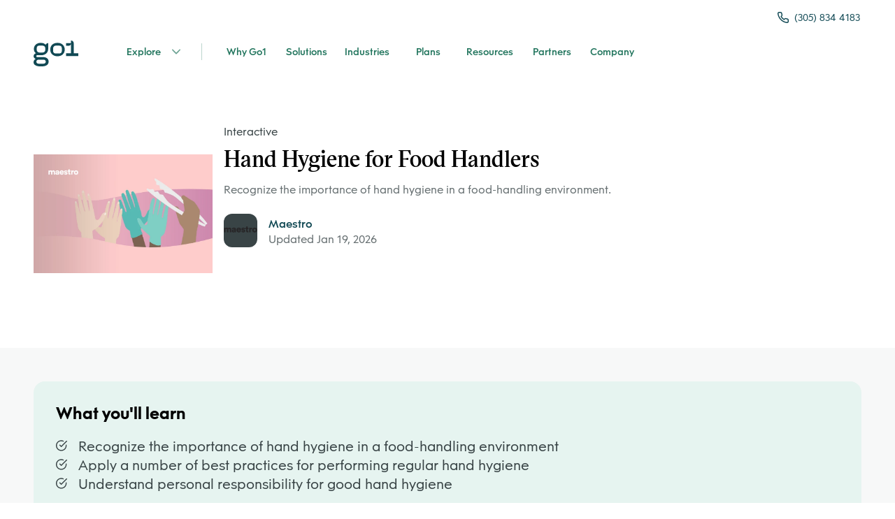

--- FILE ---
content_type: text/html; charset=utf-8
request_url: https://landingpad.go1.com/lo/hand-hygiene-for-food-handlers/22457078
body_size: 20773
content:
<!DOCTYPE html><html lang="en"><head><meta charSet="utf-8"/><meta name="viewport" content="width=device-width"/><meta name="next-head-count" content="2"/><meta charSet="UTF-8"/><meta name="referrer" content="origin"/><meta http-equiv="Content-Type" content="text/html; charset=utf-8"/><meta name="robots" content="noindex, nofollow"/><link rel="icon" type="image/png" href="assets/favicon.ico"/><link rel="apple-touch-icon" href="assets/favicon.ico"/><base href="/"/><script type="text/javascript" src="https://unpkg.com/default-passive-events"></script><style>@-webkit-keyframes animation-7qzzer{0%{-webkit-transform:rotate(0deg) scale(1);-ms-transform:rotate(0deg) scale(1);transform:rotate(0deg) scale(1);}50%{-webkit-transform:rotate(180deg) scale(0.8);-ms-transform:rotate(180deg) scale(0.8);transform:rotate(180deg) scale(0.8);}100%{-webkit-transform:rotate(360deg) scale(1);-ms-transform:rotate(360deg) scale(1);transform:rotate(360deg) scale(1);}}@keyframes animation-7qzzer{0%{-webkit-transform:rotate(0deg) scale(1);-ms-transform:rotate(0deg) scale(1);transform:rotate(0deg) scale(1);}50%{-webkit-transform:rotate(180deg) scale(0.8);-ms-transform:rotate(180deg) scale(0.8);transform:rotate(180deg) scale(0.8);}100%{-webkit-transform:rotate(360deg) scale(1);-ms-transform:rotate(360deg) scale(1);transform:rotate(360deg) scale(1);}}@-webkit-keyframes animation-c7515d{0%{opacity:1;}50%{opacity:0.4;}100%{opacity:1;}}@keyframes animation-c7515d{0%{opacity:1;}50%{opacity:0.4;}100%{opacity:1;}}.DateInput_fang{display:none;}.DayPickerNavigation__horizontal{display:-webkit-box;display:-webkit-flex;display:-ms-flexbox;display:flex;-webkit-box-pack:justify;-webkit-justify-content:space-between;-ms-flex-pack:justify;justify-content:space-between;}.PresetDateRangePicker_panel{padding:0 22px 11px;}.CalendarMonthGrid,.DateInput{border-radius:32px;background-color:transparent;}.SingleDatePicker_picker{background-color:transparent;border-radius:32px;}.DateInput_input,.DateInput_input__focused{background-color:transparent;border:0;}.PresetDateRangePicker_button{position:relative;height:100%;text-align:center;background:0 0;border:2px solid #00a699;color:#00a699;padding:4px 12px;margin-right:8px;font:inherit;font-weight:700;line-height:normal;overflow:visible;-moz-box-sizing:border-box;box-sizing:border-box;cursor:pointer;}.PresetDateRangePicker_button:active{outline:0;}.PresetDateRangePicker_button__selected{color:#fff;background:#00a699;}.SingleDatePickerInput{display:inline-block;background-color:#fff;}.SingleDatePickerInput__withBorder{border-radius:2px;border:1px solid #dbdbdb;}.SingleDatePickerInput__rtl{direction:rtl;}.SingleDatePickerInput__block{display:block;}.SingleDatePickerInput__showClearDate{padding-right:30px;}.SingleDatePickerInput_clearDate{background:0 0;border:0;color:inherit;font:inherit;line-height:normal;overflow:visible;cursor:pointer;padding:10px;margin:0 10px 0 5px;position:absolute;right:0;top:50%;-webkit-transform:translateY(-50%);-ms-transform:translateY(-50%);-webkit-transform:translateY(-50%);-ms-transform:translateY(-50%);transform:translateY(-50%);}.SingleDatePickerInput_clearDate__default:focus,.SingleDatePickerInput_clearDate__default:hover{background:#dbdbdb;border-radius:50%;}.SingleDatePickerInput_clearDate__small{padding:6px;}.SingleDatePickerInput_clearDate__hide{visibility:hidden;}.SingleDatePickerInput_clearDate_svg{fill:#82888a;height:12px;width:15px;vertical-align:middle;}.SingleDatePickerInput_clearDate_svg__small{height:9px;}.SingleDatePickerInput_calendarIcon{background:0 0;border:0;color:inherit;font:inherit;line-height:normal;overflow:visible;cursor:pointer;display:inline-block;vertical-align:middle;padding:10px;margin:0;}.SingleDatePickerInput_calendarIcon_svg{fill:#82888a;height:15px;width:14px;vertical-align:middle;}.SingleDatePicker{position:relative;display:inline-block;}.SingleDatePicker__block{display:block;}.SingleDatePicker_picker{z-index:1;background-color:#fff;position:absolute;}.SingleDatePicker_picker__rtl{direction:rtl;}.SingleDatePicker_picker__directionLeft{left:0;}.SingleDatePicker_picker__directionRight{right:0;}.SingleDatePicker_picker__portal{background-color:rgba(0,0,0,.3);position:fixed;top:0;left:0;height:100%;width:100%;}.SingleDatePicker_picker__fullScreenPortal{background-color:#fff;}.SingleDatePicker_closeButton{background:0 0;border:0;color:inherit;font:inherit;line-height:normal;overflow:visible;cursor:pointer;position:absolute;top:0;right:0;padding:15px;z-index:2;}.SingleDatePicker_closeButton:focus,.SingleDatePicker_closeButton:hover{color:darken(#cacccd,10%);-webkit-text-decoration:none;text-decoration:none;}.SingleDatePicker_closeButton_svg{height:15px;width:15px;fill:#cacccd;}.DayPickerKeyboardShortcuts_buttonReset{background:0 0;border:0;border-radius:0;color:inherit;font:inherit;line-height:normal;overflow:visible;padding:0;cursor:pointer;font-size:14px;}.DayPickerKeyboardShortcuts_buttonReset:active{outline:0;}.DayPickerKeyboardShortcuts_show{width:22px;position:absolute;z-index:2;}.DayPickerKeyboardShortcuts_show__bottomRight{border-top:26px solid transparent;border-right:33px solid #00a699;bottom:0;right:0;}.DayPickerKeyboardShortcuts_show__bottomRight:hover{border-right:33px solid #008489;}.DayPickerKeyboardShortcuts_show__topRight{border-bottom:26px solid transparent;border-right:33px solid #00a699;top:0;right:0;}.DayPickerKeyboardShortcuts_show__topRight:hover{border-right:33px solid #008489;}.DayPickerKeyboardShortcuts_show__topLeft{border-bottom:26px solid transparent;border-left:33px solid #00a699;top:0;left:0;}.DayPickerKeyboardShortcuts_show__topLeft:hover{border-left:33px solid #008489;}.DayPickerKeyboardShortcuts_showSpan{color:#fff;position:absolute;}.DayPickerKeyboardShortcuts_showSpan__bottomRight{bottom:0;right:-28px;}.DayPickerKeyboardShortcuts_showSpan__topRight{top:1px;right:-28px;}.DayPickerKeyboardShortcuts_showSpan__topLeft{top:1px;left:-28px;}.DayPickerKeyboardShortcuts_panel{overflow:auto;background:#fff;border:1px solid #dbdbdb;border-radius:2px;position:absolute;top:0;bottom:0;right:0;left:0;z-index:2;padding:22px;margin:33px;}.DayPickerKeyboardShortcuts_title{font-size:16px;font-weight:700;margin:0;}.DayPickerKeyboardShortcuts_list{list-style:none;padding:0;font-size:14px;}.DayPickerKeyboardShortcuts_close{position:absolute;right:22px;top:22px;z-index:2;}.DayPickerKeyboardShortcuts_close:active{outline:0;}.DayPickerKeyboardShortcuts_closeSvg{height:15px;width:15px;fill:#cacccd;}.DayPickerKeyboardShortcuts_closeSvg:focus,.DayPickerKeyboardShortcuts_closeSvg:hover{fill:#82888a;}.CalendarDay{-moz-box-sizing:border-box;box-sizing:border-box;cursor:pointer;font-size:14px;text-align:center;}.CalendarDay:active{outline:0;}.CalendarDay__defaultCursor{cursor:default;}.CalendarDay__default{border:1px solid #e4e7e7;color:#484848;background:#fff;}.CalendarDay__default:hover{background:#e4e7e7;border:1px solid #e4e7e7;color:inherit;}.CalendarDay__hovered_offset{background:#f4f5f5;border:1px double #e4e7e7;color:inherit;}.CalendarDay__outside{border:0;background:#fff;color:#484848;}.CalendarDay__outside:hover{border:0;}.CalendarDay__blocked_minimum_nights{background:#fff;border:1px solid #eceeee;color:#cacccd;}.CalendarDay__blocked_minimum_nights:active,.CalendarDay__blocked_minimum_nights:hover{background:#fff;color:#cacccd;}.CalendarDay__highlighted_calendar{background:#ffe8bc;color:#484848;}.CalendarDay__highlighted_calendar:active,.CalendarDay__highlighted_calendar:hover{background:#ffce71;color:#484848;}.CalendarDay__selected_span{background:#66e2da;border:1px double #33dacd;color:#fff;}.CalendarDay__selected_span:active,.CalendarDay__selected_span:hover{background:#33dacd;border:1px double #33dacd;color:#fff;}.CalendarDay__last_in_range,.CalendarDay__last_in_range:hover{border-style:solid;}.CalendarDay__selected,.CalendarDay__selected:active,.CalendarDay__selected:hover{background:#00a699;border:1px double #00a699;color:#fff;}.CalendarDay__hovered_span,.CalendarDay__hovered_span:hover{background:#b2f1ec;border:1px double #80e8e0;color:#007a87;}.CalendarDay__hovered_span:active{background:#80e8e0;border:1px double #80e8e0;color:#007a87;}.CalendarDay__blocked_calendar,.CalendarDay__blocked_calendar:active,.CalendarDay__blocked_calendar:hover{background:#cacccd;border:1px solid #cacccd;color:#82888a;}.CalendarDay__blocked_out_of_range,.CalendarDay__blocked_out_of_range:active,.CalendarDay__blocked_out_of_range:hover{background:#fff;border:1px solid #e4e7e7;color:#cacccd;}.CalendarMonth{background:#fff;text-align:center;border-radius:24px;vertical-align:top;-webkit-user-select:none;-moz-user-select:none;-ms-user-select:none;-webkit-user-select:none;-moz-user-select:none;-ms-user-select:none;user-select:none;}.CalendarMonth_table{border-collapse:collapse;border-spacing:0;}.CalendarMonth_verticalSpacing{border-collapse:separate;}.CalendarMonth_caption{color:#484848;font-size:18px;text-align:center;padding-top:22px;padding-bottom:37px;caption-side:initial;}.CalendarMonth_caption__verticalScrollable{padding-top:12px;padding-bottom:7px;}.CalendarMonthGrid{background:#fff;text-align:left;z-index:0;}.CalendarMonthGrid__animating{z-index:1;}.CalendarMonthGrid__horizontal{position:absolute;left:9px;}.CalendarMonthGrid__vertical{margin:0 auto;}.CalendarMonthGrid__vertical_scrollable{margin:0 auto;overflow-y:scroll;}.CalendarMonthGrid_month__horizontal{display:inline-block;vertical-align:top;min-height:100%;}.CalendarMonthGrid_month__hideForAnimation{position:absolute;z-index:-1;opacity:0;pointer-events:none;}.CalendarMonthGrid_month__hidden{visibility:hidden;}.DayPickerNavigation{position:relative;z-index:2;}.DayPickerNavigation__horizontal{height:0;}.DayPickerNavigation__verticalDefault{position:absolute;width:100%;height:52px;bottom:0;left:0;}.DayPickerNavigation__verticalScrollableDefault{position:relative;}.DayPickerNavigation_button{cursor:pointer;-webkit-user-select:none;-moz-user-select:none;-ms-user-select:none;-webkit-user-select:none;-moz-user-select:none;-ms-user-select:none;user-select:none;border:0;padding:0;margin:0;}.DayPickerNavigation_button__default{border:1px solid #e4e7e7;background-color:#fff;color:#757575;}.DayPickerNavigation_button__default:focus,.DayPickerNavigation_button__default:hover{border:1px solid #c4c4c4;}.DayPickerNavigation_button__default:active{background:#f2f2f2;}.DayPickerNavigation_button__horizontalDefault{position:absolute;top:18px;line-height:.78;border-radius:3px;padding:6px 9px;}.DayPickerNavigation_leftButton__horizontalDefault{left:22px;}.DayPickerNavigation_rightButton__horizontalDefault{right:22px;}.DayPickerNavigation_button__verticalDefault{padding:5px;background:#fff;box-shadow:0 0 5px 2px rgba(0,0,0,.1);position:relative;display:inline-block;text-align:center;height:100%;width:50%;}.DayPickerNavigation_nextButton__verticalDefault{border-left:0;}.DayPickerNavigation_nextButton__verticalScrollableDefault{width:100%;}.DayPickerNavigation_svg__horizontal{height:19px;width:19px;fill:#82888a;display:block;}.DayPickerNavigation_svg__vertical{height:42px;width:42px;fill:#484848;}.DayPicker{background:#fff;position:relative;text-align:left;}.DayPicker__horizontal{background:#fff;}.DayPicker__verticalScrollable{height:100%;}.DayPicker__hidden{visibility:hidden;}.DayPicker_portal__horizontal{box-shadow:none;position:absolute;left:50%;top:50%;}.DayPicker_portal__vertical{position:initial;}.DayPicker_focusRegion{outline:0;}.DayPicker_calendarInfo__horizontal,.DayPicker_wrapper__horizontal{display:inline-block;vertical-align:top;}.DayPicker_weekHeaders{position:relative;}.DayPicker_weekHeaders__horizontal{margin-left:9px;}.DayPicker_weekHeader{color:#757575;position:absolute;top:62px;z-index:2;text-align:left;}.DayPicker_weekHeader__vertical{left:50%;}.DayPicker_weekHeader__verticalScrollable{top:0;display:table-row;border-bottom:1px solid #dbdbdb;background:#fff;margin-left:0;left:0;width:100%;text-align:center;}.DayPicker_weekHeader_ul{list-style:none;margin:1px 0;padding-left:0;padding-right:0;font-size:14px;}.DayPicker_weekHeader_li{display:inline-block;text-align:center;}.DayPicker_transitionContainer{position:relative;overflow:hidden;border-radius:32px;}.DayPicker_transitionContainer__horizontal{-webkit-transition:height .2s ease-in-out;-moz-transition:height .2s ease-in-out;-webkit-transition:height .2s ease-in-out;transition:height .2s ease-in-out;height:330px !important;}.DayPicker_transitionContainer__vertical{width:100%;}.DayPicker_transitionContainer__verticalScrollable{padding-top:20px;height:100%;position:absolute;top:0;bottom:0;right:0;left:0;overflow-y:scroll;}.DateInput__small{width:97px;}.DateInput__block{width:100%;}.DateInput_input{font-weight:200;font-size:19px;line-height:24px;color:#484848;background-color:transparent;width:100%;padding:11px 11px 9px;border:0;border-top:0;border-right:0;border-left:0;border-radius:0;}.DateInput_input__small{font-size:15px;line-height:18px;-webkit-letter-spacing:.2px;-moz-letter-spacing:.2px;-ms-letter-spacing:.2px;letter-spacing:.2px;padding:7px 7px 5px;}.DateInput_input__regular{font-weight:auto;}.DateInput_input__readOnly{-webkit-user-select:none;-moz-user-select:none;-ms-user-select:none;-webkit-user-select:none;-moz-user-select:none;-ms-user-select:none;user-select:none;}.DateInput_input__focused{outline:0;background:transparent;border:0;border-top:0;border-right:0;border-left:0;}.DateInput_screenReaderMessage{border:0;-webkit-clip:rect(0,0,0,0);clip:rect(0,0,0,0);height:1px;margin:-1px;overflow:hidden;padding:0;position:absolute;width:1px;}.DateInput_fang{position:absolute;width:20px;height:10px;left:22px;z-index:2;}.DateInput_fangShape{fill:#fff;}.DateInput_fangStroke{stroke:#dbdbdb;fill:transparent;}.DateRangePickerInput{background-color:#fff;display:inline-block;}.DateRangePickerInput__withBorder{border-radius:2px;border:1px solid #dbdbdb;}.DateRangePickerInput__rtl{direction:rtl;}.DateRangePickerInput__block{display:block;}.DateRangePickerInput__showClearDates{padding-right:30px;}.DateRangePickerInput_arrow{display:inline-block;vertical-align:middle;color:#484848;}.DateRangePickerInput_arrow_svg{vertical-align:middle;fill:#484848;height:24px;width:24px;}.DateRangePickerInput_clearDates{background:0 0;border:0;color:inherit;font:inherit;line-height:normal;overflow:visible;cursor:pointer;padding:10px;margin:0 10px 0 5px;position:absolute;right:0;top:50%;-webkit-transform:translateY(-50%);-ms-transform:translateY(-50%);-webkit-transform:translateY(-50%);-ms-transform:translateY(-50%);transform:translateY(-50%);}.DateRangePickerInput_clearDates__small{padding:6px;}.DateRangePickerInput_clearDates_default:focus,.DateRangePickerInput_clearDates_default:hover{background:#dbdbdb;border-radius:50%;}.DateRangePickerInput_clearDates__hide{visibility:hidden;}.DateRangePickerInput_clearDates_svg{fill:#82888a;height:12px;width:15px;vertical-align:middle;}.DateRangePickerInput_clearDates_svg__small{height:9px;}.DateRangePickerInput_calendarIcon{background:0 0;border:0;color:inherit;font:inherit;line-height:normal;overflow:visible;cursor:pointer;display:inline-block;vertical-align:middle;padding:10px;}.DateRangePickerInput_calendarIcon_svg{fill:#82888a;height:15px;width:14px;vertical-align:middle;}.DateRangePicker{position:relative;display:inline-block;}.DateRangePicker__block{display:block;}.DateRangePicker_picker{z-index:1;background-color:#fff;position:absolute;}.DateRangePicker_picker__rtl{direction:rtl;}.DateRangePicker_picker__directionLeft{left:0;}.DateRangePicker_picker__directionRight{right:0;}.DateRangePicker_picker__portal{background-color:rgba(0,0,0,.3);position:fixed;top:0;left:0;height:100%;width:100%;}.DateRangePicker_picker__fullScreenPortal{background-color:#fff;}.DateRangePicker_closeButton{background:0 0;border:0;color:inherit;font:inherit;line-height:normal;overflow:visible;cursor:pointer;position:absolute;top:0;right:0;padding:15px;z-index:2;}.DateRangePicker_closeButton:focus,.DateRangePicker_closeButton:hover{color:darken(#cacccd,10%);-webkit-text-decoration:none;text-decoration:none;}.DateRangePicker_closeButton_svg{height:15px;width:15px;fill:#cacccd;}@font-face{font-family:'Victor Serif';font-weight:600;font-style:semibold;font-display:swap;src: url('https://cdn.go1static.com/assets/fonts/VictorSerif-Semibold.woff2') format('woff2'), url('https://cdn.go1static.com/assets/fonts/VictorSerif-Semibold.woff') format('woff');}@font-face{font-family:'Obelisc';font-weight:400;font-style:normal;font-display:swap;src: url('https://cdn.go1static.com/assets/fonts/Obelisc-Regular.woff2') format('woff2'), url('https://cdn.go1static.com/assets/fonts/Obelisc-Regular.woff') format('woff');}@font-face{font-family:'Obelisc';font-weight:500;font-style:semibold;font-display:swap;src: url('https://cdn.go1static.com/assets/fonts/Obelisc-Medium.woff2') format('woff2'), url('https://cdn.go1static.com/assets/fonts/Obelisc-Medium.woff') format('woff');}@font-face{font-family:'Obelisc';font-weight:600;font-style:semibold;font-display:swap;src: url('https://cdn.go1static.com/assets/fonts/Obelisc-Medium.woff2') format('woff2'), url('https://cdn.go1static.com/assets/fonts/Obelisc-Medium.woff') format('woff');}@font-face{font-family:'Obelisc';font-weight:700;font-style:bold;font-display:swap;src: url('https://cdn.go1static.com/assets/fonts/Obelisc-Bold.woff2') format('woff2'), url('https://cdn.go1static.com/assets/fonts/Obelisc-Bold.woff') format('woff');}:root{line-height:1;font-family:'Obelisc',-apple-system,BlinkMacSystemFont,'avenir next',avenir,'helvetica neue',helvetica,Ubuntu,roboto,noto,'segoe ui',arial,ui-sans-serif,sans-serif;font-style:normal;font-weight:normal;text-align:left;-webkit-text-decoration:none;text-decoration:none;vertical-align:baseline;box-sizing:border-box;font-size:100%;list-style:none;text-transform:none;background-repeat:no-repeat;}*,*:before,*:after{box-sizing:inherit;margin:0;padding:0;font-size:inherit;color:inherit;background-repeat:inherit;font-weight:inherit;font-style:inherit;font-family:inherit;line-height:inherit;text-align:inherit;-webkit-text-decoration:inherit;text-decoration:inherit;text-transform:inherit;outline:0;list-style:inherit;vertical-align:inherit;-webkit-font-smoothing:antialiased;-moz-osx-font-smoothing:grayscale;-webkit-text-size-adjust:100%;text-size-adjust:100%;text-rendering:optimizelegibility;}*,*:before,*:after{border:0;background:none;background-color:transparent;}html{-ms-text-size-adjust:100%;-webkit-text-size-adjust:100%;}article,aside,details,figcaption,figure,footer,header,main,menu,nav,section,summary{display:block;}audio,canvas,progress,video{display:inline-block;}audio:not([controls]){display:none;height:0;}template,[hidden]{display:none;}hr{box-sizing:content-box;height:0;overflow:visible;border-top:1px solid;}pre{font-size:1em;}table{border-collapse:collapse;border-spacing:0;}a{-webkit-text-decoration-skip:objects;}s{-webkit-text-decoration:line-through;text-decoration:line-through;}sub,sup{font-size:83.3333%;line-height:0;position:relative;vertical-align:baseline;}sub{bottom:-0.25em;}sup{top:-0.5em;}audio,canvas,iframe,img,svg,video{vertical-align:middle;}audio:not([controls]){display:none;height:0;}img{max-width:100%;}svg:not(:root){overflow:hidden;}svg{fill:currentColor;}iframe{max-width:100%;overflow:auto;}a{-webkit-text-decoration-skip:objects;}label{display:inline-block;}button,input{overflow:visible;}button:disabled,select:disabled,input:disabled{opacity:.7;}button,select{text-transform:none;}button,[type="button"],[type="reset"],[type="submit"]{-webkit-appearance:none;-webkit-appearance:none;-moz-appearance:none;appearance:none;cursor:pointer;}button::-moz-focus-inner,[type="button"]::-moz-focus-inner,[type="reset"]::-moz-focus-inner,[type="submit"]::-moz-focus-inner{border-style:none;padding:0;}button:-moz-focusring,[type="button"]:-moz-focusring,[type="reset"]:-moz-focusring,[type="submit"]:-moz-focusring{outline:none;}legend{display:table;max-width:100%;white-space:normal;}textarea{overflow:auto;border-radius:0;}[type="number"]::-webkit-inner-spin-button,[type="number"]::-webkit-outer-spin-button{display:none;}input[type=number]{-moz-appearance:textfield;}[type="search"]{-webkit-appearance:textfield;outline-offset:-2px;}[type="search"]::-webkit-search-cancel-button,[type="search"]::-webkit-search-decoration{-webkit-appearance:none;}::-webkit-file-upload-button,::-moz-file-upload-button{-webkit-appearance:button;font:inherit;}::-webkit-input-placeholder{color:inherit;opacity:.7;}::-moz-placeholder{color:inherit;opacity:.7;}:-ms-input-placeholder{color:inherit;opacity:.7;}:-moz-placeholder{color:inherit;opacity:.7;}:placeholder{color:inherit;opacity:.7;}[aria-busy="true"]{cursor:progress;}[aria-controls]{cursor:pointer;}[aria-disabled]{cursor:default;}a,area,button,input,label,select,textarea,[tabindex]{-ms-touch-action:manipulation;touch-action:manipulation;}[hidden][aria-hidden="false"]{-webkit-clip:rect(0,0,0,0);clip:rect(0,0,0,0);display:inherit;position:absolute;}[hidden][aria-hidden="false"]:focus{-webkit-clip:auto;clip:auto;}.css-14ancwy{margin-top:0;margin-bottom:0;margin-right:0;margin-left:0;display:-webkit-box;display:-webkit-flex;display:-ms-flexbox;display:flex;-webkit-flex-direction:column;-ms-flex-direction:column;flex-direction:column;-webkit-box-flex:0;-webkit-flex-grow:0;-ms-flex-positive:0;flex-grow:0;-webkit-flex-basis:auto;-ms-flex-preferred-size:auto;flex-basis:auto;-webkit-flex-shrink:0;-ms-flex-negative:0;flex-shrink:0;max-width:100%;max-height:none;min-height:0;min-width:0;color:inherit;background-color:#FFFFFF;border-style:solid;border-top-width:0;border-right-width:0;border-bottom-width:0;border-left-width:0;text-align:inherit;font-family:obelisc,Arial,Helvetica,sans-serif;}.css-1yahoi5{margin-top:0;margin-bottom:0;margin-right:0;margin-left:0;display:-webkit-box;display:-webkit-flex;display:-ms-flexbox;display:flex;-webkit-flex-direction:column;-ms-flex-direction:column;flex-direction:column;-webkit-box-flex:0;-webkit-flex-grow:0;-ms-flex-positive:0;flex-grow:0;-webkit-flex-basis:auto;-ms-flex-preferred-size:auto;flex-basis:auto;-webkit-flex-shrink:0;-ms-flex-negative:0;flex-shrink:0;max-width:100%;max-height:none;min-height:0;min-width:0;color:inherit;border-style:solid;border-top-width:0;border-right-width:0;border-bottom-width:0;border-left-width:0;text-align:inherit;}.css-14ll92p{margin-top:0;margin-bottom:0;margin-right:auto;margin-left:auto;display:-webkit-box;display:-webkit-flex;display:-ms-flexbox;display:flex;-webkit-flex-direction:column;-ms-flex-direction:column;flex-direction:column;-webkit-box-flex:0;-webkit-flex-grow:0;-ms-flex-positive:0;flex-grow:0;-webkit-flex-basis:auto;-ms-flex-preferred-size:auto;flex-basis:auto;-webkit-flex-shrink:0;-ms-flex-negative:0;flex-shrink:0;width:100%;max-width:1500px;max-height:none;min-height:0;min-width:0;color:inherit;border-style:solid;border-top-width:0;border-right-width:0;border-bottom-width:0;border-left-width:0;text-align:inherit;}@media(max-width:764px){.css-14ll92p{padding-right:16px;padding-left:16px;}}@media(min-width:764px){.css-14ll92p{padding-right:16px;padding-left:16px;}}@media(min-width:1100px){.css-14ll92p{padding-right:48px;padding-left:48px;}}.css-wiomh6{padding-top:8px;padding-bottom:8px;margin-top:0;margin-bottom:0;margin-right:auto;margin-left:auto;display:-webkit-box;display:-webkit-flex;display:-ms-flexbox;display:flex;-webkit-box-pack:justify;-webkit-justify-content:space-between;-ms-flex-pack:justify;justify-content:space-between;-webkit-flex-direction:row;-ms-flex-direction:row;flex-direction:row;-webkit-box-flex:0;-webkit-flex-grow:0;-ms-flex-positive:0;flex-grow:0;-webkit-flex-basis:auto;-ms-flex-preferred-size:auto;flex-basis:auto;-webkit-flex-shrink:1;-ms-flex-negative:1;flex-shrink:1;width:100%;max-width:100%;max-height:none;min-height:0;min-width:0;color:inherit;border-style:solid;border-top-width:0;border-right-width:0;border-bottom-width:0;border-left-width:0;text-align:inherit;}@media(max-width:764px){.css-wiomh6{-webkit-align-items:left;-webkit-box-align:left;-ms-flex-align:left;align-items:left;}}.css-1yb7ayy{margin-top:0;margin-bottom:0;margin-right:0;margin-left:0;display:-webkit-box;display:-webkit-flex;display:-ms-flexbox;display:flex;-webkit-flex-direction:column;-ms-flex-direction:column;flex-direction:column;-webkit-box-flex:0;-webkit-flex-grow:0;-ms-flex-positive:0;flex-grow:0;-webkit-flex-basis:auto;-ms-flex-preferred-size:auto;flex-basis:auto;-webkit-flex-shrink:0;-ms-flex-negative:0;flex-shrink:0;width:100%;max-width:100%;max-height:none;min-height:0;min-width:0;z-index:1;color:inherit;border-style:solid;border-top-width:0;border-right-width:0;border-bottom-width:0;border-left-width:0;text-align:inherit;}.css-nt21aj{padding-top:8px;padding-bottom:8px;margin-top:0;margin-bottom:0;margin-right:0;margin-left:0;-webkit-align-items:flex-end;-webkit-box-align:flex-end;-ms-flex-align:flex-end;align-items:flex-end;-webkit-box-pack:center;-webkit-justify-content:center;-ms-flex-pack:center;justify-content:center;-webkit-flex-direction:column;-ms-flex-direction:column;flex-direction:column;-webkit-box-flex:0;-webkit-flex-grow:0;-ms-flex-positive:0;flex-grow:0;-webkit-flex-basis:auto;-ms-flex-preferred-size:auto;flex-basis:auto;-webkit-flex-shrink:0;-ms-flex-negative:0;flex-shrink:0;width:100%;max-width:100%;max-height:none;min-height:0;min-width:0;color:inherit;border-style:solid;border-top-width:0;border-right-width:0;border-bottom-width:0;border-left-width:0;text-align:inherit;}@media(max-width:764px){.css-nt21aj{display:none;}}@media(min-width:764px){.css-nt21aj{display:none;}}@media(min-width:1100px){.css-nt21aj{display:-webkit-box;display:-webkit-flex;display:-ms-flexbox;display:flex;}}.css-1xrx8k5{padding-right:2px;margin-top:0;margin-bottom:0;margin-right:0;margin-left:0;display:-webkit-box;display:-webkit-flex;display:-ms-flexbox;display:flex;-webkit-align-items:center;-webkit-box-align:center;-ms-flex-align:center;align-items:center;-webkit-box-pack:center;-webkit-justify-content:center;-ms-flex-pack:center;justify-content:center;-webkit-flex-direction:row;-ms-flex-direction:row;flex-direction:row;-webkit-box-flex:0;-webkit-flex-grow:0;-ms-flex-positive:0;flex-grow:0;-webkit-flex-basis:auto;-ms-flex-preferred-size:auto;flex-basis:auto;-webkit-flex-shrink:0;-ms-flex-negative:0;flex-shrink:0;max-width:100%;max-height:none;min-height:0;min-width:0;color:inherit;border-style:solid;border-top-width:0;border-right-width:0;border-bottom-width:0;border-left-width:0;text-align:inherit;}.css-1xrx8k5:hover{opacity:0.8;}.css-1dl63ez{margin-top:0;margin-bottom:0;margin-right:8px;margin-left:0;display:-webkit-box;display:-webkit-flex;display:-ms-flexbox;display:flex;-webkit-flex-direction:column;-ms-flex-direction:column;flex-direction:column;-webkit-box-flex:0;-webkit-flex-grow:0;-ms-flex-positive:0;flex-grow:0;-webkit-flex-basis:auto;-ms-flex-preferred-size:auto;flex-basis:auto;-webkit-flex-shrink:0;-ms-flex-negative:0;flex-shrink:0;max-width:100%;max-height:none;min-height:0;min-width:0;color:#114954;border-style:solid;border-top-width:0;border-right-width:0;border-bottom-width:0;border-left-width:0;text-align:inherit;}@media(max-width:764px){.css-1dl63ez{width:16px;height:16px;}}@media(min-width:764px){.css-1dl63ez{width:16px;height:16px;}}@media(min-width:1100px){.css-1dl63ez{width:16px;height:16px;}}.css-10nedhc{margin-top:0;margin-bottom:0;margin-right:0;margin-left:0;color:#114954;font-family:'Obelisc',-apple-system,BlinkMacSystemFont,'avenir next',avenir,'helvetica neue',helvetica,Ubuntu,roboto,noto,'segoe ui',arial,ui-sans-serif,sans-serif;line-height:1.35;-webkit-transition:all 300ms ease;transition:all 300ms ease;-webkit-letter-spacing:0;-moz-letter-spacing:0;-ms-letter-spacing:0;letter-spacing:0;word-wrap:break-word;}@media(max-width:764px){.css-10nedhc{font-size:14px;}}@media(min-width:764px){.css-10nedhc{font-size:14px;}}@media(min-width:1100px){.css-10nedhc{font-size:14px;}}.css-jgj007{margin-top:0;margin-bottom:0;margin-right:0;margin-left:0;display:-webkit-box;display:-webkit-flex;display:-ms-flexbox;display:flex;-webkit-align-items:center;-webkit-box-align:center;-ms-flex-align:center;align-items:center;-webkit-flex-direction:row;-ms-flex-direction:row;flex-direction:row;-webkit-box-flex:0;-webkit-flex-grow:0;-ms-flex-positive:0;flex-grow:0;-webkit-flex-basis:auto;-ms-flex-preferred-size:auto;flex-basis:auto;-webkit-flex-shrink:0;-ms-flex-negative:0;flex-shrink:0;width:100%;max-width:100%;max-height:none;min-height:0;min-width:0;color:inherit;border-style:solid;border-top-width:0;border-right-width:0;border-bottom-width:0;border-left-width:0;text-align:inherit;}@media(max-width:764px){.css-jgj007{-webkit-box-pack:justify;-webkit-justify-content:space-between;-ms-flex-pack:justify;justify-content:space-between;}}@media(min-width:764px){.css-jgj007{-webkit-box-pack:justify;-webkit-justify-content:space-between;-ms-flex-pack:justify;justify-content:space-between;}}.css-btnwea{margin-top:0;margin-bottom:0;margin-right:0;margin-left:0;display:-webkit-box;display:-webkit-flex;display:-ms-flexbox;display:flex;-webkit-align-items:center;-webkit-box-align:center;-ms-flex-align:center;align-items:center;-webkit-box-pack:justify;-webkit-justify-content:space-between;-ms-flex-pack:justify;justify-content:space-between;-webkit-flex-direction:row;-ms-flex-direction:row;flex-direction:row;-webkit-box-flex:0;-webkit-flex-grow:0;-ms-flex-positive:0;flex-grow:0;-webkit-flex-basis:auto;-ms-flex-preferred-size:auto;flex-basis:auto;-webkit-flex-shrink:0;-ms-flex-negative:0;flex-shrink:0;max-width:100%;max-height:none;min-height:0;min-width:0;color:inherit;border-style:solid;border-top-width:0;border-right-width:0;border-bottom-width:0;border-left-width:0;text-align:inherit;gap:0;}.css-4vbbx4{padding-right:2px;margin-top:0;margin-bottom:0;margin-right:0;margin-left:0;display:-webkit-box;display:-webkit-flex;display:-ms-flexbox;display:flex;-webkit-flex-direction:column;-ms-flex-direction:column;flex-direction:column;-webkit-box-flex:0;-webkit-flex-grow:0;-ms-flex-positive:0;flex-grow:0;-webkit-flex-basis:auto;-ms-flex-preferred-size:auto;flex-basis:auto;-webkit-flex-shrink:0;-ms-flex-negative:0;flex-shrink:0;max-width:100%;max-height:none;min-height:0;min-width:0;color:#114954;border-style:solid;border-top-width:0;border-right-width:0;border-bottom-width:0;border-left-width:0;text-align:inherit;-webkit-align-self:flex-start;-ms-flex-item-align:start;align-self:flex-start;}.css-19w2qu4{margin-top:0;margin-bottom:0;margin-right:0;margin-left:0;display:-webkit-box;display:-webkit-flex;display:-ms-flexbox;display:flex;-webkit-flex-direction:column;-ms-flex-direction:column;flex-direction:column;-webkit-box-flex:0;-webkit-flex-grow:0;-ms-flex-positive:0;flex-grow:0;-webkit-flex-basis:auto;-ms-flex-preferred-size:auto;flex-basis:auto;-webkit-flex-shrink:0;-ms-flex-negative:0;flex-shrink:0;max-width:100%;max-height:none;min-height:0;min-width:0;color:inherit;border-style:solid;border-top-width:0;border-right-width:0;border-bottom-width:0;border-left-width:0;text-align:inherit;}@media(max-width:764px){.css-19w2qu4{width:36px;height:36px;}}@media(min-width:764px){.css-19w2qu4{width:50px;height:50px;}}@media(min-width:1100px){.css-19w2qu4{width:64px;height:64px;}}.css-r2rvic{margin-top:0;margin-bottom:0;margin-right:0;margin-left:48px;-webkit-align-items:center;-webkit-box-align:center;-ms-flex-align:center;align-items:center;-webkit-box-flex:0;-webkit-flex-grow:0;-ms-flex-positive:0;flex-grow:0;-webkit-flex-basis:auto;-ms-flex-preferred-size:auto;flex-basis:auto;-webkit-flex-shrink:0;-ms-flex-negative:0;flex-shrink:0;max-width:100%;max-height:none;min-height:0;min-width:0;color:inherit;border-style:solid;border-top-width:0;border-right-width:0;border-bottom-width:0;border-left-width:0;text-align:inherit;}@media(max-width:764px){.css-r2rvic{display:none;-webkit-flex-direction:none;-ms-flex-direction:none;flex-direction:none;}}@media(min-width:764px){.css-r2rvic{display:none;-webkit-flex-direction:row;-ms-flex-direction:row;flex-direction:row;}}@media(min-width:1100px){.css-r2rvic{display:-webkit-box;display:-webkit-flex;display:-ms-flexbox;display:flex;}}.css-14au8a0{padding-top:0;padding-bottom:0;padding-right:12px;padding-left:12px;margin-top:0;margin-bottom:0;margin-right:0;margin-left:0;-webkit-align-items:center;-webkit-box-align:center;-ms-flex-align:center;align-items:center;-webkit-box-pack:center;-webkit-justify-content:center;-ms-flex-pack:center;justify-content:center;-webkit-flex-direction:row;-ms-flex-direction:row;flex-direction:row;-webkit-box-flex:0;-webkit-flex-grow:0;-ms-flex-positive:0;flex-grow:0;-webkit-flex-basis:auto;-ms-flex-preferred-size:auto;flex-basis:auto;-webkit-flex-shrink:0;-ms-flex-negative:0;flex-shrink:0;height:40px;max-width:100%;max-height:none;min-height:0;min-width:0;color:#20745C;background-color:transparent;border-radius:12px;border-style:solid;border-top-width:0;border-right-width:0;border-bottom-width:0;border-left-width:0;-webkit-transition:all 300ms ease;transition:all 300ms ease;text-align:inherit;border-radius:10px;}@media(max-width:764px){.css-14au8a0{display:none;}}@media(min-width:764px){.css-14au8a0{display:-webkit-box;display:-webkit-flex;display:-ms-flexbox;display:flex;}}.css-14au8a0:disabled{opacity:0.5;pointer-events:none;}@media(max-width:764px){.css-14au8a0:focus-visible{outline:solid 2px #315A81;outline-offset:2px;}}@media(hover:hover) and (pointer:fine){.css-14au8a0:hover{background-color:rgba(32,116,92,0.07999999999999996);}.css-14au8a0:active{background-color:rgba(32,116,92,0.19999999999999996);}.css-14au8a0:focus-visible{outline:solid 2px #315A81;outline-offset:2px;}@media(max-width:764px){.css-14au8a0:focus-visible{outline:solid 2px #315A81;outline-offset:2px;}}}.css-qj5jx{margin-top:0;margin-bottom:0;margin-right:0;margin-left:0;color:inherit;font-family:'Obelisc',-apple-system,BlinkMacSystemFont,'avenir next',avenir,'helvetica neue',helvetica,Ubuntu,roboto,noto,'segoe ui',arial,ui-sans-serif,sans-serif;font-weight:600;line-height:1.35;-webkit-transition:all 300ms ease;transition:all 300ms ease;-webkit-letter-spacing:0;-moz-letter-spacing:0;-ms-letter-spacing:0;letter-spacing:0;word-wrap:break-word;}@media(max-width:764px){.css-qj5jx{font-size:16px;}}@media(min-width:764px){.css-qj5jx{font-size:16px;}}@media(min-width:1100px){.css-qj5jx{font-size:16px;}}.css-15o5ztg{margin-top:0;margin-bottom:0;margin-right:0;margin-left:0;display:-webkit-box;display:-webkit-flex;display:-ms-flexbox;display:flex;-webkit-flex-direction:column;-ms-flex-direction:column;flex-direction:column;-webkit-box-flex:0;-webkit-flex-grow:0;-ms-flex-positive:0;flex-grow:0;-webkit-flex-basis:auto;-ms-flex-preferred-size:auto;flex-basis:auto;-webkit-flex-shrink:0;-ms-flex-negative:0;flex-shrink:0;max-width:100%;max-height:none;min-height:0;min-width:0;color:inherit;border-style:solid;border-top-width:0;border-right-width:0;border-bottom-width:0;border-left-width:0;text-align:inherit;display:-webkit-box;display:-webkit-flex;display:-ms-flexbox;display:flex;-webkit-align-items:center;-webkit-box-align:center;-ms-flex-align:center;align-items:center;-webkit-flex-direction:row;-ms-flex-direction:row;flex-direction:row;}.css-4n43a4{margin-top:0;margin-bottom:0;margin-right:0;margin-left:0;color:inherit;font-family:'Obelisc',-apple-system,BlinkMacSystemFont,'avenir next',avenir,'helvetica neue',helvetica,Ubuntu,roboto,noto,'segoe ui',arial,ui-sans-serif,sans-serif;line-height:1.35;-webkit-transition:all 300ms ease;transition:all 300ms ease;-webkit-letter-spacing:0;-moz-letter-spacing:0;-ms-letter-spacing:0;letter-spacing:0;word-wrap:break-word;font-family:'Obelisc',-apple-system,BlinkMacSystemFont,'avenir next',avenir,'helvetica neue',helvetica,Ubuntu,roboto,noto,'segoe ui',arial,ui-sans-serif,sans-serif;font-weight:500;min-width:62px;text-align:center;}@media(max-width:764px){.css-4n43a4{font-size:14px;}}@media(min-width:764px){.css-4n43a4{font-size:14px;}}@media(min-width:1100px){.css-4n43a4{font-size:14px;}}.css-182zu12{margin-top:0;margin-bottom:0;margin-right:0;margin-left:8px;display:-webkit-box;display:-webkit-flex;display:-ms-flexbox;display:flex;-webkit-flex-direction:column;-ms-flex-direction:column;flex-direction:column;-webkit-box-flex:0;-webkit-flex-grow:0;-ms-flex-positive:0;flex-grow:0;-webkit-flex-basis:auto;-ms-flex-preferred-size:auto;flex-basis:auto;-webkit-flex-shrink:0;-ms-flex-negative:0;flex-shrink:0;max-width:100%;max-height:none;min-height:0;min-width:0;color:inherit;border-style:solid;border-top-width:0;border-right-width:0;border-bottom-width:0;border-left-width:0;text-align:inherit;opacity:0.65;}@media(max-width:764px){.css-182zu12{width:16px;height:16px;}}@media(min-width:764px){.css-182zu12{width:16px;height:16px;}}@media(min-width:1100px){.css-182zu12{width:16px;height:16px;}}.css-dq42rp{margin-top:0;margin-bottom:0;margin-right:0;margin-left:0;color:#20745C;font-family:'Obelisc',-apple-system,BlinkMacSystemFont,'avenir next',avenir,'helvetica neue',helvetica,Ubuntu,roboto,noto,'segoe ui',arial,ui-sans-serif,sans-serif;line-height:1.35;-webkit-transition:all 300ms ease;transition:all 300ms ease;-webkit-letter-spacing:0;-moz-letter-spacing:0;-ms-letter-spacing:0;letter-spacing:0;word-wrap:break-word;}@media(max-width:764px){.css-dq42rp{font-size:16px;}}@media(min-width:764px){.css-dq42rp{font-size:16px;}}@media(min-width:1100px){.css-dq42rp{font-size:16px;}}.css-xwy74g{margin-top:0;margin-bottom:0;margin-right:0;margin-left:auto;-webkit-align-items:center;-webkit-box-align:center;-ms-flex-align:center;align-items:center;-webkit-flex-direction:row;-ms-flex-direction:row;flex-direction:row;-webkit-box-flex:0;-webkit-flex-grow:0;-ms-flex-positive:0;flex-grow:0;-webkit-flex-basis:auto;-ms-flex-preferred-size:auto;flex-basis:auto;-webkit-flex-shrink:0;-ms-flex-negative:0;flex-shrink:0;max-width:100%;max-height:none;min-height:0;min-width:0;color:inherit;border-style:solid;border-top-width:0;border-right-width:0;border-bottom-width:0;border-left-width:0;text-align:inherit;}@media(max-width:764px){.css-xwy74g{display:none;}}@media(min-width:764px){.css-xwy74g{display:none;}}@media(min-width:1100px){.css-xwy74g{display:-webkit-box;display:-webkit-flex;display:-ms-flexbox;display:flex;}}.css-1fg8uc5{margin-top:0;margin-bottom:0;margin-right:0;margin-left:0;-webkit-flex-direction:column;-ms-flex-direction:column;flex-direction:column;-webkit-box-flex:0;-webkit-flex-grow:0;-ms-flex-positive:0;flex-grow:0;-webkit-flex-basis:auto;-ms-flex-preferred-size:auto;flex-basis:auto;-webkit-flex-shrink:0;-ms-flex-negative:0;flex-shrink:0;max-width:100%;max-height:none;min-height:0;min-width:0;color:inherit;border-style:solid;border-top-width:0;border-right-width:0;border-bottom-width:0;border-left-width:0;text-align:inherit;}@media(max-width:764px){.css-1fg8uc5{display:-webkit-box;display:-webkit-flex;display:-ms-flexbox;display:flex;}}@media(min-width:764px){.css-1fg8uc5{display:-webkit-box;display:-webkit-flex;display:-ms-flexbox;display:flex;}}@media(min-width:1100px){.css-1fg8uc5{display:none;}}.css-1vick3z{margin-top:0;margin-bottom:0;margin-right:0;margin-left:0;display:-webkit-box;display:-webkit-flex;display:-ms-flexbox;display:flex;-webkit-flex-direction:column;-ms-flex-direction:column;flex-direction:column;-webkit-box-flex:0;-webkit-flex-grow:0;-ms-flex-positive:0;flex-grow:0;-webkit-flex-basis:auto;-ms-flex-preferred-size:auto;flex-basis:auto;-webkit-flex-shrink:0;-ms-flex-negative:0;flex-shrink:0;max-width:100%;max-height:none;min-height:0;min-width:0;color:#114954;border-style:solid;border-top-width:0;border-right-width:0;border-bottom-width:0;border-left-width:0;text-align:inherit;}@media(max-width:764px){.css-1vick3z{width:28px;height:28px;}}@media(min-width:764px){.css-1vick3z{width:34px;height:34px;}}@media(min-width:1100px){.css-1vick3z{width:40px;height:40px;}}.css-pw89d7{margin-top:0;margin-bottom:0;margin-right:0;margin-left:0;display:-webkit-box;display:-webkit-flex;display:-ms-flexbox;display:flex;-webkit-flex-direction:column;-ms-flex-direction:column;flex-direction:column;-webkit-box-flex:0;-webkit-flex-grow:0;-ms-flex-positive:0;flex-grow:0;-webkit-flex-basis:auto;-ms-flex-preferred-size:auto;flex-basis:auto;-webkit-flex-shrink:0;-ms-flex-negative:0;flex-shrink:0;max-width:100%;max-height:none;min-height:0;min-width:0;color:inherit;border-style:solid;border-top-width:0;border-right-width:0;border-bottom-width:0;border-left-width:0;text-align:inherit;}@media(max-width:764px){.css-pw89d7{width:16px;height:16px;}}@media(min-width:764px){.css-pw89d7{width:16px;height:16px;}}@media(min-width:1100px){.css-pw89d7{width:16px;height:16px;}}.css-1lq99rp{margin-top:0;margin-bottom:0;margin-right:auto;margin-left:auto;display:-webkit-box;display:-webkit-flex;display:-ms-flexbox;display:flex;-webkit-flex-direction:column;-ms-flex-direction:column;flex-direction:column;-webkit-box-flex:0;-webkit-flex-grow:0;-ms-flex-positive:0;flex-grow:0;-webkit-flex-basis:auto;-ms-flex-preferred-size:auto;flex-basis:auto;-webkit-flex-shrink:0;-ms-flex-negative:0;flex-shrink:0;width:100%;max-width:1200px;max-height:none;min-height:0;min-width:0;color:inherit;border-style:solid;border-top-width:0;border-right-width:0;border-bottom-width:0;border-left-width:0;text-align:inherit;}.css-1qk8bz6{margin-top:0;margin-bottom:0;margin-right:0;margin-left:0;color:inherit;font-family:'Obelisc',-apple-system,BlinkMacSystemFont,'avenir next',avenir,'helvetica neue',helvetica,Ubuntu,roboto,noto,'segoe ui',arial,ui-sans-serif,sans-serif;font-weight:600;line-height:1.35;-webkit-transition:all 300ms ease;transition:all 300ms ease;-webkit-letter-spacing:0;-moz-letter-spacing:0;-ms-letter-spacing:0;letter-spacing:0;word-wrap:break-word;}@media(max-width:764px){.css-1qk8bz6{font-size:14px;}}@media(min-width:764px){.css-1qk8bz6{font-size:14px;}}@media(min-width:1100px){.css-1qk8bz6{font-size:14px;}}.css-fjzq0m{padding-top:32px;padding-bottom:32px;margin-top:0;margin-bottom:0;margin-right:0;margin-left:0;display:-webkit-box;display:-webkit-flex;display:-ms-flexbox;display:flex;-webkit-flex-direction:column;-ms-flex-direction:column;flex-direction:column;-webkit-box-flex:0;-webkit-flex-grow:0;-ms-flex-positive:0;flex-grow:0;-webkit-flex-basis:auto;-ms-flex-preferred-size:auto;flex-basis:auto;-webkit-flex-shrink:0;-ms-flex-negative:0;flex-shrink:0;max-width:100%;max-height:none;min-height:0;min-width:0;color:inherit;background-color:#317481;border-style:solid;border-top-width:0;border-right-width:0;border-bottom-width:0;border-left-width:0;text-align:inherit;}@media(max-width:764px){.css-fjzq0m{padding-right:16px;padding-left:16px;}}@media(min-width:764px){.css-fjzq0m{padding-right:24px;padding-left:24px;}}@media(min-width:1100px){.css-fjzq0m{padding-right:32px;padding-left:32px;}}.css-nn0bc7{margin-top:0;margin-bottom:0;margin-right:0;margin-left:0;display:-webkit-box;display:-webkit-flex;display:-ms-flexbox;display:flex;-webkit-box-flex:0;-webkit-flex-grow:0;-ms-flex-positive:0;flex-grow:0;-webkit-flex-basis:auto;-ms-flex-preferred-size:auto;flex-basis:auto;-webkit-flex-shrink:0;-ms-flex-negative:0;flex-shrink:0;max-width:100%;max-height:none;min-height:0;min-width:0;color:inherit;border-style:solid;border-top-width:0;border-right-width:0;border-bottom-width:0;border-left-width:0;text-align:inherit;}@media(max-width:764px){.css-nn0bc7{padding-top:24px;}}@media(min-width:764px){.css-nn0bc7{padding-top:32px;}}@media(max-width:764px){.css-nn0bc7{-webkit-flex-direction:column;-ms-flex-direction:column;flex-direction:column;}}@media(min-width:764px){.css-nn0bc7{-webkit-flex-direction:column;-ms-flex-direction:column;flex-direction:column;}}@media(min-width:1100px){.css-nn0bc7{-webkit-flex-direction:row;-ms-flex-direction:row;flex-direction:row;}}.css-50b6lo{padding-right:2px;margin-top:0;margin-bottom:0;margin-right:80px;margin-left:0;-webkit-flex-direction:column;-ms-flex-direction:column;flex-direction:column;-webkit-box-flex:0;-webkit-flex-grow:0;-ms-flex-positive:0;flex-grow:0;-webkit-flex-basis:auto;-ms-flex-preferred-size:auto;flex-basis:auto;-webkit-flex-shrink:0;-ms-flex-negative:0;flex-shrink:0;max-width:100%;max-height:none;min-height:0;min-width:0;color:#FFFFFF;border-style:solid;border-top-width:0;border-right-width:0;border-bottom-width:0;border-left-width:0;text-align:inherit;-webkit-align-self:flex-start;-ms-flex-item-align:start;align-self:flex-start;}@media(max-width:764px){.css-50b6lo{display:none;}}@media(min-width:764px){.css-50b6lo{display:-webkit-box;display:-webkit-flex;display:-ms-flexbox;display:flex;}}.css-1o2wpa5{padding-top:16px;margin-top:0;margin-bottom:0;margin-right:0;margin-left:0;display:-webkit-box;display:-webkit-flex;display:-ms-flexbox;display:flex;-webkit-flex-direction:row;-ms-flex-direction:row;flex-direction:row;-webkit-flex-wrap:wrap;-ms-flex-wrap:wrap;flex-wrap:wrap;-webkit-box-flex:1;-webkit-flex-grow:1;-ms-flex-positive:1;flex-grow:1;-webkit-flex-basis:auto;-ms-flex-preferred-size:auto;flex-basis:auto;-webkit-flex-shrink:0;-ms-flex-negative:0;flex-shrink:0;max-width:100%;max-height:none;min-height:0;min-width:0;color:inherit;border-style:solid;border-top-width:0;border-right-width:0;border-bottom-width:0;border-left-width:0;text-align:inherit;}.css-gtplj4{margin-top:0;margin-bottom:32px;margin-right:0;margin-left:0;display:-webkit-box;display:-webkit-flex;display:-ms-flexbox;display:flex;-webkit-flex-direction:column;-ms-flex-direction:column;flex-direction:column;-webkit-box-flex:0;-webkit-flex-grow:0;-ms-flex-positive:0;flex-grow:0;-webkit-flex-basis:auto;-ms-flex-preferred-size:auto;flex-basis:auto;-webkit-flex-shrink:1;-ms-flex-negative:1;flex-shrink:1;max-width:100%;max-height:none;min-height:0;min-width:0;color:inherit;border-style:solid;border-top-width:0;border-right-width:0;border-bottom-width:0;border-left-width:0;text-align:inherit;gap:1rem;}@media(max-width:764px){.css-gtplj4{width:50%;}}@media(min-width:764px){.css-gtplj4{width:33.33333333333333%;}}.css-ialnuu{margin-top:0;margin-bottom:0;margin-right:0;margin-left:0;color:inherit;font-family:'Obelisc',-apple-system,BlinkMacSystemFont,'avenir next',avenir,'helvetica neue',helvetica,Ubuntu,roboto,noto,'segoe ui',arial,ui-sans-serif,sans-serif;font-weight:500;line-height:1.2;-webkit-transition:all 300ms ease;transition:all 300ms ease;-webkit-letter-spacing:0;-moz-letter-spacing:0;-ms-letter-spacing:0;letter-spacing:0;word-wrap:break-word;}@media(max-width:764px){.css-ialnuu{font-size:16px;}}@media(min-width:764px){.css-ialnuu{font-size:16px;}}@media(min-width:1100px){.css-ialnuu{font-size:16px;}}.css-pyqo7k{margin-top:0;margin-bottom:0;margin-right:0;margin-left:0;display:-webkit-box;display:-webkit-flex;display:-ms-flexbox;display:flex;-webkit-flex-direction:column;-ms-flex-direction:column;flex-direction:column;-webkit-box-flex:0;-webkit-flex-grow:0;-ms-flex-positive:0;flex-grow:0;-webkit-flex-basis:auto;-ms-flex-preferred-size:auto;flex-basis:auto;-webkit-flex-shrink:0;-ms-flex-negative:0;flex-shrink:0;max-width:100%;max-height:none;min-height:0;min-width:0;color:inherit;border-style:solid;border-top-width:0;border-right-width:0;border-bottom-width:0;border-left-width:0;text-align:inherit;gap:0.5rem;}.css-1hvqzc7{margin-top:0;margin-bottom:0;margin-right:0;margin-left:0;color:#FFFFFF;font-family:'Obelisc',-apple-system,BlinkMacSystemFont,'avenir next',avenir,'helvetica neue',helvetica,Ubuntu,roboto,noto,'segoe ui',arial,ui-sans-serif,sans-serif;line-height:1.35;-webkit-transition:all 300ms ease;transition:all 300ms ease;-webkit-letter-spacing:0;-moz-letter-spacing:0;-ms-letter-spacing:0;letter-spacing:0;word-wrap:break-word;}@media(max-width:764px){.css-1hvqzc7{font-size:16px;}}@media(min-width:764px){.css-1hvqzc7{font-size:16px;}}@media(min-width:1100px){.css-1hvqzc7{font-size:16px;}}.css-1hvqzc7:hover{opacity:0.8;}.css-n07d3y{margin-top:0;margin-bottom:0;margin-right:0;margin-left:0;color:inherit;font-family:'Obelisc',-apple-system,BlinkMacSystemFont,'avenir next',avenir,'helvetica neue',helvetica,Ubuntu,roboto,noto,'segoe ui',arial,ui-sans-serif,sans-serif;line-height:1.35;-webkit-transition:all 300ms ease;transition:all 300ms ease;-webkit-letter-spacing:0;-moz-letter-spacing:0;-ms-letter-spacing:0;letter-spacing:0;word-wrap:break-word;}@media(max-width:764px){.css-n07d3y{font-size:16px;}}@media(min-width:764px){.css-n07d3y{font-size:16px;}}@media(min-width:1100px){.css-n07d3y{font-size:16px;}}.css-n07d3y:hover{opacity:0.8;}.css-1d2sdz0{padding-top:32px;padding-bottom:32px;margin-top:0;margin-bottom:0;margin-right:0;margin-left:0;display:-webkit-box;display:-webkit-flex;display:-ms-flexbox;display:flex;-webkit-flex-direction:column;-ms-flex-direction:column;flex-direction:column;-webkit-box-flex:0;-webkit-flex-grow:0;-ms-flex-positive:0;flex-grow:0;-webkit-flex-basis:auto;-ms-flex-preferred-size:auto;flex-basis:auto;-webkit-flex-shrink:0;-ms-flex-negative:0;flex-shrink:0;max-width:100%;max-height:none;min-height:0;min-width:0;color:inherit;background-color:#114954;border-style:solid;border-top-width:0;border-right-width:0;border-bottom-width:0;border-left-width:0;text-align:inherit;}@media(max-width:764px){.css-1d2sdz0{padding-right:16px;padding-left:16px;}}@media(min-width:764px){.css-1d2sdz0{padding-right:24px;padding-left:24px;}}@media(min-width:1100px){.css-1d2sdz0{padding-right:32px;padding-left:32px;}}.css-6vu7d7{margin-top:0;margin-bottom:8px;margin-right:0;margin-left:0;display:-webkit-box;display:-webkit-flex;display:-ms-flexbox;display:flex;-webkit-flex-wrap:wrap;-ms-flex-wrap:wrap;flex-wrap:wrap;-webkit-box-flex:0;-webkit-flex-grow:0;-ms-flex-positive:0;flex-grow:0;-webkit-flex-basis:auto;-ms-flex-preferred-size:auto;flex-basis:auto;-webkit-flex-shrink:0;-ms-flex-negative:0;flex-shrink:0;max-width:100%;max-height:none;min-height:0;min-width:0;color:inherit;border-style:solid;border-top-width:0;border-right-width:0;border-bottom-width:0;border-left-width:0;text-align:inherit;}@media(max-width:764px){.css-6vu7d7{-webkit-box-pack:center;-webkit-justify-content:center;-ms-flex-pack:center;justify-content:center;-webkit-flex-direction:column-reverse;-ms-flex-direction:column-reverse;flex-direction:column-reverse;}}@media(min-width:764px){.css-6vu7d7{-webkit-box-pack:justify;-webkit-justify-content:space-between;-ms-flex-pack:justify;justify-content:space-between;-webkit-flex-direction:row;-ms-flex-direction:row;flex-direction:row;}}@media(min-width:1100px){.css-6vu7d7{-webkit-box-pack:spa;-webkit-justify-content:spa;-ms-flex-pack:spa;justify-content:spa;}}.css-14poe0c{margin-top:0;margin-right:0;margin-left:0;display:-webkit-box;display:-webkit-flex;display:-ms-flexbox;display:flex;-webkit-flex-direction:row;-ms-flex-direction:row;flex-direction:row;-webkit-box-flex:0;-webkit-flex-grow:0;-ms-flex-positive:0;flex-grow:0;-webkit-flex-basis:auto;-ms-flex-preferred-size:auto;flex-basis:auto;-webkit-flex-shrink:0;-ms-flex-negative:0;flex-shrink:0;max-width:100%;max-height:none;min-height:0;min-width:0;color:inherit;border-style:solid;border-top-width:0;border-right-width:0;border-bottom-width:0;border-left-width:0;text-align:inherit;}@media(max-width:764px){.css-14poe0c{margin-bottom:8px;}}@media(min-width:764px){.css-14poe0c{margin-bottom:0;}}@media(min-width:1100px){.css-14poe0c{margin-bottom:0;}}.css-zgc9m2{padding-right:16px;padding-left:16px;margin-top:0;margin-bottom:0;margin-right:0;margin-left:0;color:#FFFFFF;font-family:'Obelisc',-apple-system,BlinkMacSystemFont,'avenir next',avenir,'helvetica neue',helvetica,Ubuntu,roboto,noto,'segoe ui',arial,ui-sans-serif,sans-serif;line-height:1.35;-webkit-transition:all 300ms ease;transition:all 300ms ease;-webkit-letter-spacing:0;-moz-letter-spacing:0;-ms-letter-spacing:0;letter-spacing:0;word-wrap:break-word;}@media(max-width:764px){.css-zgc9m2{font-size:16px;}}@media(min-width:764px){.css-zgc9m2{font-size:16px;}}@media(min-width:1100px){.css-zgc9m2{font-size:16px;}}.css-1py03d2{margin-top:0;margin-right:0;display:-webkit-box;display:-webkit-flex;display:-ms-flexbox;display:flex;-webkit-box-flex:0;-webkit-flex-grow:0;-ms-flex-positive:0;flex-grow:0;-webkit-flex-basis:auto;-ms-flex-preferred-size:auto;flex-basis:auto;-webkit-flex-shrink:0;-ms-flex-negative:0;flex-shrink:0;max-width:100%;max-height:none;min-height:0;min-width:0;color:inherit;border-style:solid;border-top-width:0;border-right-width:0;border-bottom-width:0;border-left-width:0;text-align:inherit;}@media(max-width:764px){.css-1py03d2{margin-bottom:16px;margin-left:0;}}@media(min-width:764px){.css-1py03d2{margin-bottom:0;margin-left:auto;}}@media(max-width:764px){.css-1py03d2{-webkit-align-items:flex-start;-webkit-box-align:flex-start;-ms-flex-align:flex-start;align-items:flex-start;-webkit-flex-direction:column;-ms-flex-direction:column;flex-direction:column;}}@media(min-width:764px){.css-1py03d2{-webkit-align-items:center;-webkit-box-align:center;-ms-flex-align:center;align-items:center;-webkit-flex-direction:row;-ms-flex-direction:row;flex-direction:row;}}.css-1n0xu90{margin-bottom:0;margin-right:0;display:-webkit-box;display:-webkit-flex;display:-ms-flexbox;display:flex;-webkit-align-items:center;-webkit-box-align:center;-ms-flex-align:center;align-items:center;-webkit-flex-direction:row;-ms-flex-direction:row;flex-direction:row;-webkit-box-flex:0;-webkit-flex-grow:0;-ms-flex-positive:0;flex-grow:0;-webkit-flex-basis:auto;-ms-flex-preferred-size:auto;flex-basis:auto;-webkit-flex-shrink:0;-ms-flex-negative:0;flex-shrink:0;max-width:100%;max-height:none;min-height:0;min-width:0;color:inherit;border-style:solid;border-top-width:0;border-right-width:0;border-bottom-width:0;border-left-width:0;text-align:inherit;}@media(max-width:764px){.css-1n0xu90{margin-top:16px;margin-left:0;}}@media(min-width:764px){.css-1n0xu90{margin-top:0;margin-left:auto;}}.css-1ynvf10{padding-right:2px;margin-top:0;margin-bottom:0;margin-right:0;margin-left:0;display:-webkit-box;display:-webkit-flex;display:-ms-flexbox;display:flex;-webkit-flex-direction:column;-ms-flex-direction:column;flex-direction:column;-webkit-box-flex:0;-webkit-flex-grow:0;-ms-flex-positive:0;flex-grow:0;-webkit-flex-basis:auto;-ms-flex-preferred-size:auto;flex-basis:auto;-webkit-flex-shrink:0;-ms-flex-negative:0;flex-shrink:0;max-width:100%;max-height:none;min-height:0;min-width:0;color:inherit;border-style:solid;border-top-width:0;border-right-width:0;border-bottom-width:0;border-left-width:0;text-align:inherit;-webkit-align-self:flex-start;-ms-flex-item-align:start;align-self:flex-start;}.css-1ynvf10:hover{opacity:0.8;}.css-1djgz4n{margin-top:0;margin-bottom:0;margin-right:16px;margin-left:0;display:-webkit-box;display:-webkit-flex;display:-ms-flexbox;display:flex;-webkit-flex-direction:column;-ms-flex-direction:column;flex-direction:column;-webkit-box-flex:0;-webkit-flex-grow:0;-ms-flex-positive:0;flex-grow:0;-webkit-flex-basis:auto;-ms-flex-preferred-size:auto;flex-basis:auto;-webkit-flex-shrink:0;-ms-flex-negative:0;flex-shrink:0;max-width:100%;max-height:none;min-height:0;min-width:0;color:#FFFFFF;border-style:solid;border-top-width:0;border-right-width:0;border-bottom-width:0;border-left-width:0;text-align:inherit;}@media(max-width:764px){.css-1djgz4n{width:20px;height:20px;}}@media(min-width:764px){.css-1djgz4n{width:22px;height:22px;}}@media(min-width:1100px){.css-1djgz4n{width:24px;height:24px;}}.css-1kqy49s{margin-top:0;margin-bottom:0;margin-right:0;margin-left:0;display:-webkit-box;display:-webkit-flex;display:-ms-flexbox;display:flex;-webkit-flex-direction:column;-ms-flex-direction:column;flex-direction:column;-webkit-box-flex:0;-webkit-flex-grow:0;-ms-flex-positive:0;flex-grow:0;-webkit-flex-basis:auto;-ms-flex-preferred-size:auto;flex-basis:auto;-webkit-flex-shrink:0;-ms-flex-negative:0;flex-shrink:0;max-width:100%;max-height:none;min-height:0;min-width:0;color:inherit;border-style:solid;border-top-width:0;border-right-width:0;border-bottom-width:1px;border-left-width:0;border-color:#E6E9EA;text-align:inherit;}.css-16iqnsh{padding-top:4px;margin-top:0;margin-bottom:0;margin-right:0;margin-left:0;display:-webkit-box;display:-webkit-flex;display:-ms-flexbox;display:flex;-webkit-box-pack:justify;-webkit-justify-content:space-between;-ms-flex-pack:justify;justify-content:space-between;-webkit-box-flex:0;-webkit-flex-grow:0;-ms-flex-positive:0;flex-grow:0;-webkit-flex-basis:auto;-ms-flex-preferred-size:auto;flex-basis:auto;-webkit-flex-shrink:0;-ms-flex-negative:0;flex-shrink:0;max-width:100%;max-height:none;min-height:0;min-width:0;color:inherit;border-style:solid;border-top-width:0;border-right-width:0;border-bottom-width:0;border-left-width:0;text-align:inherit;}@media(max-width:764px){.css-16iqnsh{-webkit-align-items:start;-webkit-box-align:start;-ms-flex-align:start;align-items:start;-webkit-flex-direction:column;-ms-flex-direction:column;flex-direction:column;}}@media(min-width:764px){.css-16iqnsh{-webkit-align-items:center;-webkit-box-align:center;-ms-flex-align:center;align-items:center;-webkit-flex-direction:row;-ms-flex-direction:row;flex-direction:row;}}.css-g5cy98{margin-top:8px;margin-right:0;margin-left:0;color:#FFFFFF;font-family:'Obelisc',-apple-system,BlinkMacSystemFont,'avenir next',avenir,'helvetica neue',helvetica,Ubuntu,roboto,noto,'segoe ui',arial,ui-sans-serif,sans-serif;line-height:1.35;-webkit-transition:all 300ms ease;transition:all 300ms ease;-webkit-letter-spacing:0;-moz-letter-spacing:0;-ms-letter-spacing:0;letter-spacing:0;word-wrap:break-word;}@media(max-width:764px){.css-g5cy98{margin-bottom:8px;}}@media(min-width:764px){.css-g5cy98{margin-bottom:0;}}@media(max-width:764px){.css-g5cy98{font-size:16px;}}@media(min-width:764px){.css-g5cy98{font-size:16px;}}@media(min-width:1100px){.css-g5cy98{font-size:16px;}}.css-j4icf{margin-top:0;margin-bottom:0;margin-right:0;margin-left:0;color:#FFFFFF;font-family:'Obelisc',-apple-system,BlinkMacSystemFont,'avenir next',avenir,'helvetica neue',helvetica,Ubuntu,roboto,noto,'segoe ui',arial,ui-sans-serif,sans-serif;line-height:1.35;-webkit-transition:all 300ms ease;transition:all 300ms ease;-webkit-letter-spacing:0;-moz-letter-spacing:0;-ms-letter-spacing:0;letter-spacing:0;word-wrap:break-word;}@media(max-width:764px){.css-j4icf{padding-right:8px;padding-left:8px;}}@media(min-width:764px){.css-j4icf{padding-right:16px;padding-left:16px;}}@media(max-width:764px){.css-j4icf{font-size:16px;}}@media(min-width:764px){.css-j4icf{font-size:16px;}}@media(min-width:1100px){.css-j4icf{font-size:16px;}}.css-1q2mqwq{padding-top:4px;padding-bottom:4px;padding-right:16px;padding-left:16px;margin-top:0;margin-bottom:0;margin-right:0;margin-left:0;display:-webkit-box;display:-webkit-flex;display:-ms-flexbox;display:flex;-webkit-align-items:center;-webkit-box-align:center;-ms-flex-align:center;align-items:center;-webkit-flex-direction:row;-ms-flex-direction:row;flex-direction:row;-webkit-box-flex:0;-webkit-flex-grow:0;-ms-flex-positive:0;flex-grow:0;-webkit-flex-basis:auto;-ms-flex-preferred-size:auto;flex-basis:auto;-webkit-flex-shrink:0;-ms-flex-negative:0;flex-shrink:0;height:32px;max-width:100%;max-height:none;min-height:0;color:#666F71;background-color:transparent;border-radius:8px;border-style:solid;border-top-width:0;border-right-width:0;border-bottom-width:0;border-left-width:0;-webkit-transition:all 300ms ease;transition:all 300ms ease;text-align:inherit;}@media(max-width:764px){.css-1q2mqwq{-webkit-box-pack:start;-webkit-justify-content:flex-start;-ms-flex-pack:start;justify-content:flex-start;min-width:150px;}}@media(min-width:764px){.css-1q2mqwq{min-width:200px;}}.css-1q2mqwq:disabled{opacity:0.5;pointer-events:none;}@media(max-width:764px){.css-1q2mqwq:focus-visible{outline:solid 2px #315A81;outline-offset:2px;}}@media(hover:hover) and (pointer:fine){.css-1q2mqwq:hover{background-color:rgba(102,111,113,0.07999999999999996);}.css-1q2mqwq:active{background-color:rgba(102,111,113,0.19999999999999996);}.css-1q2mqwq:focus-visible{outline:solid 2px #315A81;outline-offset:2px;}@media(max-width:764px){.css-1q2mqwq:focus-visible{outline:solid 2px #315A81;outline-offset:2px;}}}.css-16jk4tg{padding-top:4px;padding-bottom:4px;margin-top:0;margin-bottom:0;margin-right:0;margin-left:0;display:-webkit-box;display:-webkit-flex;display:-ms-flexbox;display:flex;-webkit-align-items:center;-webkit-box-align:center;-ms-flex-align:center;align-items:center;-webkit-box-pack:center;-webkit-justify-content:center;-ms-flex-pack:center;justify-content:center;-webkit-flex-direction:row;-ms-flex-direction:row;flex-direction:row;-webkit-box-flex:0;-webkit-flex-grow:0;-ms-flex-positive:0;flex-grow:0;-webkit-flex-basis:auto;-ms-flex-preferred-size:auto;flex-basis:auto;-webkit-flex-shrink:0;-ms-flex-negative:0;flex-shrink:0;max-width:100%;max-height:none;min-height:0;min-width:0;color:inherit;border-style:solid;border-top-width:0;border-right-width:0;border-bottom-width:0;border-left-width:0;text-align:inherit;background-color:transparent;}.css-1wr0a7t{margin-top:0;margin-bottom:0;margin-right:16px;color:#FFFFFF;font-family:'Obelisc',-apple-system,BlinkMacSystemFont,'avenir next',avenir,'helvetica neue',helvetica,Ubuntu,roboto,noto,'segoe ui',arial,ui-sans-serif,sans-serif;line-height:1.35;-webkit-transition:all 300ms ease;transition:all 300ms ease;-webkit-letter-spacing:0;-moz-letter-spacing:0;-ms-letter-spacing:0;letter-spacing:0;word-wrap:break-word;}@media(max-width:764px){.css-1wr0a7t{margin-left:0;}}@media(min-width:764px){.css-1wr0a7t{margin-left:4px;}}@media(max-width:764px){.css-1wr0a7t{font-size:16px;}}@media(min-width:764px){.css-1wr0a7t{font-size:16px;}}@media(min-width:1100px){.css-1wr0a7t{font-size:16px;}}.css-14v9acr{margin-top:0;margin-bottom:0;margin-right:0;margin-left:0;display:-webkit-box;display:-webkit-flex;display:-ms-flexbox;display:flex;-webkit-flex-direction:column;-ms-flex-direction:column;flex-direction:column;-webkit-box-flex:0;-webkit-flex-grow:0;-ms-flex-positive:0;flex-grow:0;-webkit-flex-basis:auto;-ms-flex-preferred-size:auto;flex-basis:auto;-webkit-flex-shrink:0;-ms-flex-negative:0;flex-shrink:0;max-width:100%;max-height:none;min-height:0;min-width:0;color:#FFFFFF;border-style:solid;border-top-width:0;border-right-width:0;border-bottom-width:0;border-left-width:0;text-align:inherit;}@media(max-width:764px){.css-14v9acr{width:16px;height:16px;}}@media(min-width:764px){.css-14v9acr{width:16px;height:16px;}}@media(min-width:1100px){.css-14v9acr{width:16px;height:16px;}}.css-1nvvcp0{padding-top:8px;padding-bottom:8px;padding-right:16px;padding-left:16px;margin-top:0;margin-bottom:0;margin-right:0;margin-left:0;display:-webkit-box;display:-webkit-flex;display:-ms-flexbox;display:flex;-webkit-align-items:center;-webkit-box-align:center;-ms-flex-align:center;align-items:center;-webkit-box-pack:start;-webkit-justify-content:flex-start;-ms-flex-pack:start;justify-content:flex-start;-webkit-flex-direction:row;-ms-flex-direction:row;flex-direction:row;-webkit-box-flex:0;-webkit-flex-grow:0;-ms-flex-positive:0;flex-grow:0;-webkit-flex-basis:auto;-ms-flex-preferred-size:auto;flex-basis:auto;-webkit-flex-shrink:0;-ms-flex-negative:0;flex-shrink:0;height:40px;width:100%;max-width:100%;max-height:none;min-height:0;min-width:0;color:#666F71;background-color:transparent;border-radius:12px;border-style:solid;border-top-width:0;border-right-width:0;border-bottom-width:0;border-left-width:0;-webkit-transition:all 300ms ease;transition:all 300ms ease;text-align:inherit;}.css-1nvvcp0:disabled{opacity:0.5;pointer-events:none;}@media(max-width:764px){.css-1nvvcp0:focus-visible{outline:solid 2px #315A81;outline-offset:2px;}}@media(hover:hover) and (pointer:fine){.css-1nvvcp0:hover{background-color:rgba(102,111,113,0.07999999999999996);}.css-1nvvcp0:active{background-color:rgba(102,111,113,0.19999999999999996);}.css-1nvvcp0:focus-visible{outline:solid 2px #315A81;outline-offset:2px;}@media(max-width:764px){.css-1nvvcp0:focus-visible{outline:solid 2px #315A81;outline-offset:2px;}}}.css-59sanl{padding-right:4px;margin-top:0;margin-bottom:0;margin-right:0;margin-left:0;display:-webkit-box;display:-webkit-flex;display:-ms-flexbox;display:flex;-webkit-flex-direction:row;-ms-flex-direction:row;flex-direction:row;-webkit-box-flex:0;-webkit-flex-grow:0;-ms-flex-positive:0;flex-grow:0;-webkit-flex-basis:auto;-ms-flex-preferred-size:auto;flex-basis:auto;-webkit-flex-shrink:0;-ms-flex-negative:0;flex-shrink:0;width:100%;max-width:100%;max-height:none;min-height:0;min-width:0;color:inherit;border-style:solid;border-top-width:0;border-right-width:0;border-bottom-width:0;border-left-width:0;text-align:inherit;}.css-uiz68f{padding-right:8px;margin-top:0;margin-bottom:0;margin-right:0;margin-left:0;display:-webkit-box;display:-webkit-flex;display:-ms-flexbox;display:flex;-webkit-flex-direction:column;-ms-flex-direction:column;flex-direction:column;-webkit-box-flex:0;-webkit-flex-grow:0;-ms-flex-positive:0;flex-grow:0;-webkit-flex-basis:auto;-ms-flex-preferred-size:auto;flex-basis:auto;-webkit-flex-shrink:0;-ms-flex-negative:0;flex-shrink:0;max-width:100%;max-height:none;min-height:0;min-width:0;color:inherit;border-style:solid;border-top-width:0;border-right-width:0;border-bottom-width:0;border-left-width:0;text-align:inherit;}.css-bpuy6a{margin-top:0;margin-bottom:0;margin-right:0;margin-left:0;display:-webkit-box;display:-webkit-flex;display:-ms-flexbox;display:flex;-webkit-flex-direction:column;-ms-flex-direction:column;flex-direction:column;-webkit-box-flex:0;-webkit-flex-grow:0;-ms-flex-positive:0;flex-grow:0;-webkit-flex-basis:auto;-ms-flex-preferred-size:auto;flex-basis:auto;-webkit-flex-shrink:0;-ms-flex-negative:0;flex-shrink:0;object-fit:fill;max-width:100%;max-height:none;min-height:0;min-width:0;color:inherit;border-style:solid;border-top-width:0;border-right-width:0;border-bottom-width:0;border-left-width:0;text-align:inherit;}.css-1aenrx0{margin-top:0;margin-bottom:0;margin-right:0;margin-left:0;color:inherit;font-family:'Obelisc',-apple-system,BlinkMacSystemFont,'avenir next',avenir,'helvetica neue',helvetica,Ubuntu,roboto,noto,'segoe ui',arial,ui-sans-serif,sans-serif;line-height:1.35;-webkit-transition:all 300ms ease;transition:all 300ms ease;-webkit-letter-spacing:0;-moz-letter-spacing:0;-ms-letter-spacing:0;letter-spacing:0;word-wrap:break-word;}@media(max-width:764px){.css-1aenrx0{font-size:16px;}}@media(min-width:764px){.css-1aenrx0{font-size:16px;}}@media(min-width:1100px){.css-1aenrx0{font-size:16px;}}.css-1doyino{margin-top:64px;margin-bottom:64px;margin-right:auto;margin-left:auto;display:-webkit-box;display:-webkit-flex;display:-ms-flexbox;display:flex;-webkit-flex-direction:column;-ms-flex-direction:column;flex-direction:column;-webkit-box-flex:0;-webkit-flex-grow:0;-ms-flex-positive:0;flex-grow:0;-webkit-flex-basis:auto;-ms-flex-preferred-size:auto;flex-basis:auto;-webkit-flex-shrink:0;-ms-flex-negative:0;flex-shrink:0;width:100%;max-width:100%;max-height:none;min-height:0;min-width:0;color:inherit;border-style:solid;border-top-width:0;border-right-width:0;border-bottom-width:0;border-left-width:0;text-align:inherit;}.css-1fo1ijf{margin-top:0;margin-bottom:0;margin-right:0;margin-left:0;display:-webkit-box;display:-webkit-flex;display:-ms-flexbox;display:flex;-webkit-box-flex:0;-webkit-flex-grow:0;-ms-flex-positive:0;flex-grow:0;-webkit-flex-basis:auto;-ms-flex-preferred-size:auto;flex-basis:auto;-webkit-flex-shrink:0;-ms-flex-negative:0;flex-shrink:0;max-width:100%;max-height:none;min-height:0;min-width:0;color:inherit;border-style:solid;border-top-width:0;border-right-width:0;border-bottom-width:0;border-left-width:0;text-align:inherit;gap:2rem;}@media(max-width:764px){.css-1fo1ijf{-webkit-align-items:center;-webkit-box-align:center;-ms-flex-align:center;align-items:center;-webkit-flex-direction:column;-ms-flex-direction:column;flex-direction:column;}}@media(min-width:764px){.css-1fo1ijf{-webkit-align-items:flex-start;-webkit-box-align:flex-start;-ms-flex-align:flex-start;align-items:flex-start;-webkit-flex-direction:row;-ms-flex-direction:row;flex-direction:row;}}.css-opw7xq{margin-top:0;margin-bottom:0;margin-right:16px;margin-left:0;display:-webkit-box;display:-webkit-flex;display:-ms-flexbox;display:flex;-webkit-flex-direction:column;-ms-flex-direction:column;flex-direction:column;-webkit-box-flex:0;-webkit-flex-grow:0;-ms-flex-positive:0;flex-grow:0;-webkit-flex-basis:auto;-ms-flex-preferred-size:auto;flex-basis:auto;-webkit-flex-shrink:0;-ms-flex-negative:0;flex-shrink:0;overflow:hidden;max-width:100%;max-height:none;min-height:0;min-width:0;color:inherit;border-radius:32px;border-style:solid;border-top-width:0;border-right-width:0;border-bottom-width:0;border-left-width:0;text-align:inherit;}@media(max-width:764px){.css-opw7xq{width:95%;}}@media(min-width:764px){.css-opw7xq{width:256px;}}.css-1k8jzqg{margin-top:0;margin-bottom:0;margin-right:0;margin-left:0;display:-webkit-box;display:-webkit-flex;display:-ms-flexbox;display:flex;-webkit-flex-direction:column;-ms-flex-direction:column;flex-direction:column;-webkit-box-flex:0;-webkit-flex-grow:0;-ms-flex-positive:0;flex-grow:0;-webkit-flex-basis:auto;-ms-flex-preferred-size:auto;flex-basis:auto;-webkit-flex-shrink:0;-ms-flex-negative:0;flex-shrink:0;height:256px;max-width:100%;max-height:none;min-height:0;min-width:0;color:inherit;border-style:solid;border-top-width:0;border-right-width:0;border-bottom-width:0;border-left-width:0;text-align:inherit;object-fit:contain;}@media(max-width:764px){.css-1k8jzqg{width:100%;}}@media(min-width:764px){.css-1k8jzqg{width:256px;}}.css-1vf4o0k{margin-top:0;margin-bottom:0;margin-right:0;margin-left:0;display:-webkit-box;display:-webkit-flex;display:-ms-flexbox;display:flex;-webkit-flex-direction:column;-ms-flex-direction:column;flex-direction:column;-webkit-box-flex:0;-webkit-flex-grow:0;-ms-flex-positive:0;flex-grow:0;-webkit-flex-basis:auto;-ms-flex-preferred-size:auto;flex-basis:auto;-webkit-flex-shrink:1;-ms-flex-negative:1;flex-shrink:1;max-width:100%;max-height:none;min-height:0;min-width:0;color:inherit;border-style:solid;border-top-width:0;border-right-width:0;border-bottom-width:0;border-left-width:0;text-align:inherit;}.css-1pa3c0w{margin-top:0;margin-bottom:0.5rem;margin-right:0;margin-left:0;color:#394446;font-family:'Obelisc',-apple-system,BlinkMacSystemFont,'avenir next',avenir,'helvetica neue',helvetica,Ubuntu,roboto,noto,'segoe ui',arial,ui-sans-serif,sans-serif;text-transform:capitalize;line-height:1.35;-webkit-transition:all 300ms ease;transition:all 300ms ease;-webkit-letter-spacing:0;-moz-letter-spacing:0;-ms-letter-spacing:0;letter-spacing:0;word-wrap:break-word;}@media(max-width:764px){.css-1pa3c0w{font-size:16px;}}@media(min-width:764px){.css-1pa3c0w{font-size:16px;}}@media(min-width:1100px){.css-1pa3c0w{font-size:16px;}}.css-1t6cfm6{margin-top:0;margin-bottom:1rem;margin-right:0;margin-left:0;color:inherit;font-family:'Victor Serif','Iowan Old Style','Apple Garamond',Baskerville,'Times New Roman','Droid Serif',Times,'Source Serif Pro',ui-serif,serif,'Apple Color Emoji','Segoe UI Emoji','Segoe UI Symbol';font-weight:600;line-height:1.2;-webkit-transition:all 300ms ease;transition:all 300ms ease;-webkit-letter-spacing:0;-moz-letter-spacing:0;-ms-letter-spacing:0;letter-spacing:0;word-wrap:break-word;}@media(max-width:764px){.css-1t6cfm6{font-size:24px;}}@media(min-width:764px){.css-1t6cfm6{font-size:28px;}}@media(min-width:1100px){.css-1t6cfm6{font-size:32px;}}.css-s4w8bz{margin-top:0;margin-bottom:16px;margin-right:0;margin-left:0;color:#666F71;font-family:'Obelisc',-apple-system,BlinkMacSystemFont,'avenir next',avenir,'helvetica neue',helvetica,Ubuntu,roboto,noto,'segoe ui',arial,ui-sans-serif,sans-serif;line-height:1.35;-webkit-transition:all 300ms ease;transition:all 300ms ease;-webkit-letter-spacing:0;-moz-letter-spacing:0;-ms-letter-spacing:0;letter-spacing:0;word-wrap:break-word;word-break:break-word;}@media(max-width:764px){.css-s4w8bz{font-size:16px;}}@media(min-width:764px){.css-s4w8bz{font-size:16px;}}@media(min-width:1100px){.css-s4w8bz{font-size:16px;}}.css-14ggugi{margin-top:8px;margin-bottom:16px;margin-right:0;margin-left:0;display:-webkit-box;display:-webkit-flex;display:-ms-flexbox;display:flex;-webkit-flex-direction:row;-ms-flex-direction:row;flex-direction:row;-webkit-box-flex:0;-webkit-flex-grow:0;-ms-flex-positive:0;flex-grow:0;-webkit-flex-basis:auto;-ms-flex-preferred-size:auto;flex-basis:auto;-webkit-flex-shrink:0;-ms-flex-negative:0;flex-shrink:0;overflow:hidden;max-width:100%;max-height:none;min-height:0;min-width:0;color:#114954;border-style:solid;border-top-width:0;border-right-width:0;border-bottom-width:0;border-left-width:0;text-align:inherit;}.css-14ggugi:focus{border-color:#317481;border-radius:12px;background-color:#FFFFF;border:2px solid;}.css-uidpqv{padding-left:16px;margin-top:0;margin-bottom:0;margin-right:0;margin-left:0;display:-webkit-box;display:-webkit-flex;display:-ms-flexbox;display:flex;-webkit-align-items:center;-webkit-box-align:center;-ms-flex-align:center;align-items:center;-webkit-box-pack:justify;-webkit-justify-content:space-between;-ms-flex-pack:justify;justify-content:space-between;-webkit-flex-direction:row;-ms-flex-direction:row;flex-direction:row;-webkit-box-flex:1;-webkit-flex-grow:1;-ms-flex-positive:1;flex-grow:1;-webkit-flex-basis:auto;-ms-flex-preferred-size:auto;flex-basis:auto;-webkit-flex-shrink:1;-ms-flex-negative:1;flex-shrink:1;width:100%;max-width:100%;max-height:none;min-height:0;min-width:0;color:inherit;border-style:solid;border-top-width:0;border-right-width:0;border-bottom-width:0;border-left-width:0;text-align:inherit;}.css-ryz378{padding-right:0;margin-top:0;margin-bottom:0;margin-right:0;margin-left:0;display:-webkit-box;display:-webkit-flex;display:-ms-flexbox;display:flex;-webkit-flex-direction:column;-ms-flex-direction:column;flex-direction:column;-webkit-box-flex:1;-webkit-flex-grow:1;-ms-flex-positive:1;flex-grow:1;-webkit-flex-basis:100%;-ms-flex-preferred-size:100%;flex-basis:100%;-webkit-flex-shrink:1;-ms-flex-negative:1;flex-shrink:1;max-width:100%;max-height:none;min-height:0;min-width:0;color:inherit;border-style:solid;border-top-width:0;border-right-width:0;border-bottom-width:0;border-left-width:0;text-align:inherit;}.css-1f9sf45{margin-top:0;margin-bottom:4px;margin-right:0;margin-left:0;color:inherit;font-family:'Obelisc',-apple-system,BlinkMacSystemFont,'avenir next',avenir,'helvetica neue',helvetica,Ubuntu,roboto,noto,'segoe ui',arial,ui-sans-serif,sans-serif;font-weight:600;line-height:1.35;-webkit-transition:all 300ms ease;transition:all 300ms ease;-webkit-letter-spacing:0;-moz-letter-spacing:0;-ms-letter-spacing:0;letter-spacing:0;word-wrap:break-word;display:-webkit-box;overflow:hidden;-webkit-box-orient:vertical;-webkit-line-clamp:2;max-height:43.2px;}@media(max-width:764px){.css-1f9sf45{font-size:16px;}}@media(min-width:764px){.css-1f9sf45{font-size:16px;}}@media(min-width:1100px){.css-1f9sf45{font-size:16px;}}@media(min-width:764px){.css-1f9sf45{max-height:43.2px;}}@media(min-width:1100px){.css-1f9sf45{max-height:43.2px;}}.css-xafxg5{margin-top:0;margin-bottom:0;margin-right:0;margin-left:0;display:inline;-webkit-flex-direction:column;-ms-flex-direction:column;flex-direction:column;-webkit-box-flex:0;-webkit-flex-grow:0;-ms-flex-positive:0;flex-grow:0;-webkit-flex-basis:auto;-ms-flex-preferred-size:auto;flex-basis:auto;-webkit-flex-shrink:0;-ms-flex-negative:0;flex-shrink:0;max-width:100%;max-height:none;min-height:0;min-width:0;color:inherit;border-style:solid;border-top-width:0;border-right-width:0;border-bottom-width:0;border-left-width:0;text-align:inherit;}.css-1kfmzph{margin-top:0;margin-bottom:0;margin-right:0;margin-left:0;display:inline-block;-webkit-flex-direction:column;-ms-flex-direction:column;flex-direction:column;-webkit-box-flex:0;-webkit-flex-grow:0;-ms-flex-positive:0;flex-grow:0;-webkit-flex-basis:auto;-ms-flex-preferred-size:auto;flex-basis:auto;-webkit-flex-shrink:0;-ms-flex-negative:0;flex-shrink:0;max-width:100%;max-height:none;min-height:0;min-width:0;color:#666F71;border-style:solid;border-top-width:0;border-right-width:0;border-bottom-width:0;border-left-width:0;text-align:inherit;}.css-8uhn1y{margin-top:16px;margin-bottom:0;margin-right:0;margin-left:0;display:-webkit-box;display:-webkit-flex;display:-ms-flexbox;display:flex;-webkit-flex-direction:row;-ms-flex-direction:row;flex-direction:row;-webkit-box-flex:0;-webkit-flex-grow:0;-ms-flex-positive:0;flex-grow:0;-webkit-flex-basis:auto;-ms-flex-preferred-size:auto;flex-basis:auto;-webkit-flex-shrink:0;-ms-flex-negative:0;flex-shrink:0;max-width:100%;max-height:none;min-height:0;min-width:0;color:inherit;border-style:solid;border-top-width:0;border-right-width:0;border-bottom-width:0;border-left-width:0;text-align:inherit;gap:0.5rem;}.css-10dnlss{padding-bottom:77px;margin-top:0;margin-bottom:0;margin-right:0;margin-left:0;display:-webkit-box;display:-webkit-flex;display:-ms-flexbox;display:flex;-webkit-flex-direction:column;-ms-flex-direction:column;flex-direction:column;-webkit-box-flex:0;-webkit-flex-grow:0;-ms-flex-positive:0;flex-grow:0;-webkit-flex-basis:auto;-ms-flex-preferred-size:auto;flex-basis:auto;-webkit-flex-shrink:0;-ms-flex-negative:0;flex-shrink:0;max-width:100%;max-height:none;min-height:0;min-width:0;color:inherit;background-color:#F7F8F8;border-style:solid;border-top-width:0;border-right-width:0;border-bottom-width:0;border-left-width:0;text-align:inherit;}.css-vdxnn5{margin-top:0;margin-bottom:0;margin-right:auto;margin-left:auto;display:-webkit-box;display:-webkit-flex;display:-ms-flexbox;display:flex;-webkit-flex-direction:column;-ms-flex-direction:column;flex-direction:column;-webkit-box-flex:0;-webkit-flex-grow:0;-ms-flex-positive:0;flex-grow:0;-webkit-flex-basis:auto;-ms-flex-preferred-size:auto;flex-basis:auto;-webkit-flex-shrink:0;-ms-flex-negative:0;flex-shrink:0;width:100%;max-width:100%;max-height:none;min-height:0;min-width:0;color:inherit;border-style:solid;border-top-width:0;border-right-width:0;border-bottom-width:0;border-left-width:0;text-align:inherit;}@media(max-width:764px){.css-vdxnn5{padding-top:16px;padding-bottom:16px;padding-right:16px;padding-left:16px;}}@media(min-width:764px){.css-vdxnn5{padding-top:16px;padding-bottom:16px;padding-right:16px;padding-left:16px;}}@media(min-width:1100px){.css-vdxnn5{padding-top:48px;padding-bottom:48px;padding-right:48px;padding-left:48px;}}.css-b26614{margin-top:0;margin-bottom:0;margin-right:0;margin-left:0;display:-webkit-box;display:-webkit-flex;display:-ms-flexbox;display:flex;-webkit-flex-direction:column;-ms-flex-direction:column;flex-direction:column;-webkit-box-flex:0;-webkit-flex-grow:0;-ms-flex-positive:0;flex-grow:0;-webkit-flex-basis:auto;-ms-flex-preferred-size:auto;flex-basis:auto;-webkit-flex-shrink:0;-ms-flex-negative:0;flex-shrink:0;max-width:100%;max-height:none;min-height:0;min-width:0;color:inherit;background-color:#E6F4F0;border-radius:16px;border-style:solid;border-top-width:0;border-right-width:0;border-bottom-width:0;border-left-width:0;text-align:inherit;}@media(max-width:764px){.css-b26614{padding-top:24px;padding-bottom:24px;padding-right:24px;padding-left:24px;}}@media(min-width:764px){.css-b26614{padding-top:32px;padding-bottom:32px;padding-right:32px;padding-left:32px;}}.css-17f5abf{margin-top:0;margin-bottom:20px;margin-right:0;margin-left:0;color:inherit;font-weight:700;line-height:1.2;-webkit-transition:all 300ms ease;transition:all 300ms ease;-webkit-letter-spacing:0;-moz-letter-spacing:0;-ms-letter-spacing:0;letter-spacing:0;word-wrap:break-word;}@media(max-width:764px){.css-17f5abf{font-size:20px;}}@media(min-width:764px){.css-17f5abf{font-size:22px;}}@media(min-width:1100px){.css-17f5abf{font-size:24px;}}.css-w7g199{margin-top:0;margin-bottom:0;margin-right:0;margin-left:0;display:-webkit-box;display:-webkit-flex;display:-ms-flexbox;display:flex;-webkit-flex-direction:column;-ms-flex-direction:column;flex-direction:column;-webkit-box-flex:0;-webkit-flex-grow:0;-ms-flex-positive:0;flex-grow:0;-webkit-flex-basis:auto;-ms-flex-preferred-size:auto;flex-basis:auto;-webkit-flex-shrink:0;-ms-flex-negative:0;flex-shrink:0;max-width:100%;max-height:none;min-height:0;min-width:0;color:inherit;border-style:solid;border-top-width:0;border-right-width:0;border-bottom-width:0;border-left-width:0;text-align:inherit;gap:1rem;}.css-ezbwam{margin-top:0;margin-bottom:0;margin-right:0;margin-left:0;display:-webkit-box;display:-webkit-flex;display:-ms-flexbox;display:flex;-webkit-align-items:baseline;-webkit-box-align:baseline;-ms-flex-align:baseline;align-items:baseline;-webkit-flex-direction:row;-ms-flex-direction:row;flex-direction:row;-webkit-box-flex:0;-webkit-flex-grow:0;-ms-flex-positive:0;flex-grow:0;-webkit-flex-basis:auto;-ms-flex-preferred-size:auto;flex-basis:auto;-webkit-flex-shrink:0;-ms-flex-negative:0;flex-shrink:0;max-width:100%;max-height:none;min-height:0;min-width:0;color:#394446;border-style:solid;border-top-width:0;border-right-width:0;border-bottom-width:0;border-left-width:0;text-align:inherit;}.css-1sz2r7o{margin-top:0;margin-bottom:0;margin-right:0;margin-left:16px;color:inherit;font-family:'Obelisc',-apple-system,BlinkMacSystemFont,'avenir next',avenir,'helvetica neue',helvetica,Ubuntu,roboto,noto,'segoe ui',arial,ui-sans-serif,sans-serif;line-height:1.35;-webkit-transition:all 300ms ease;transition:all 300ms ease;-webkit-letter-spacing:0;-moz-letter-spacing:0;-ms-letter-spacing:0;letter-spacing:0;word-wrap:break-word;}@media(max-width:764px){.css-1sz2r7o{font-size:18px;}}@media(min-width:764px){.css-1sz2r7o{font-size:20px;}}@media(min-width:1100px){.css-1sz2r7o{font-size:20px;}}.css-1e8r4et{margin-right:0;margin-left:0;display:-webkit-box;display:-webkit-flex;display:-ms-flexbox;display:flex;-webkit-flex-direction:column;-ms-flex-direction:column;flex-direction:column;-webkit-box-flex:0;-webkit-flex-grow:0;-ms-flex-positive:0;flex-grow:0;-webkit-flex-basis:auto;-ms-flex-preferred-size:auto;flex-basis:auto;-webkit-flex-shrink:0;-ms-flex-negative:0;flex-shrink:0;max-width:100%;max-height:none;min-height:0;min-width:0;color:inherit;border-style:solid;border-top-width:0;border-right-width:0;border-bottom-width:0;border-left-width:0;text-align:inherit;}@media(max-width:764px){.css-1e8r4et{margin-top:32px;margin-bottom:32px;}}@media(min-width:764px){.css-1e8r4et{margin-top:64px;margin-bottom:64px;}}.css-8bvwo1{margin-top:1.5rem;margin-bottom:0;margin-right:0;margin-left:0;color:#394446;font-family:'Obelisc',-apple-system,BlinkMacSystemFont,'avenir next',avenir,'helvetica neue',helvetica,Ubuntu,roboto,noto,'segoe ui',arial,ui-sans-serif,sans-serif;line-height:1.5;-webkit-transition:all 300ms ease;transition:all 300ms ease;-webkit-letter-spacing:0;-moz-letter-spacing:0;-ms-letter-spacing:0;letter-spacing:0;word-wrap:break-word;text-align:left;}@media(max-width:764px){.css-8bvwo1{font-size:16px;}}@media(min-width:764px){.css-8bvwo1{font-size:16px;}}@media(min-width:1100px){.css-8bvwo1{font-size:16px;}}.css-6s920i{margin-top:0;margin-bottom:0;margin-right:0;margin-left:0;display:-webkit-box;display:-webkit-flex;display:-ms-flexbox;display:flex;-webkit-flex-direction:column;-ms-flex-direction:column;flex-direction:column;-webkit-box-flex:1;-webkit-flex-grow:1;-ms-flex-positive:1;flex-grow:1;-webkit-flex-basis:auto;-ms-flex-preferred-size:auto;flex-basis:auto;-webkit-flex-shrink:0;-ms-flex-negative:0;flex-shrink:0;position:relative;width:100%;max-width:600px;max-height:none;min-height:0;min-width:0;color:inherit;border-style:solid;border-top-width:0;border-right-width:0;border-bottom-width:0;border-left-width:0;text-align:inherit;}.css-1s2jg7y{margin-top:0;margin-bottom:24px;margin-right:0;margin-left:0;display:-webkit-box;display:-webkit-flex;display:-ms-flexbox;display:flex;-webkit-box-pack:justify;-webkit-justify-content:space-between;-ms-flex-pack:justify;justify-content:space-between;-webkit-flex-direction:row;-ms-flex-direction:row;flex-direction:row;-webkit-box-flex:0;-webkit-flex-grow:0;-ms-flex-positive:0;flex-grow:0;-webkit-flex-basis:auto;-ms-flex-preferred-size:auto;flex-basis:auto;-webkit-flex-shrink:0;-ms-flex-negative:0;flex-shrink:0;max-width:100%;max-height:none;min-height:0;min-width:0;color:inherit;border-style:solid;border-top-width:0;border-right-width:0;border-bottom-width:0;border-left-width:0;text-align:inherit;}.css-htzlga{margin-top:0;margin-bottom:0;margin-right:0;margin-left:0;display:-webkit-box;display:-webkit-flex;display:-ms-flexbox;display:flex;-webkit-align-items:flex-start;-webkit-box-align:flex-start;-ms-flex-align:flex-start;align-items:flex-start;-webkit-box-pack:center;-webkit-justify-content:center;-ms-flex-pack:center;justify-content:center;-webkit-flex-direction:column;-ms-flex-direction:column;flex-direction:column;-webkit-box-flex:1;-webkit-flex-grow:1;-ms-flex-positive:1;flex-grow:1;-webkit-flex-basis:auto;-ms-flex-preferred-size:auto;flex-basis:auto;-webkit-flex-shrink:0;-ms-flex-negative:0;flex-shrink:0;max-width:calc(100% - 80px);max-height:none;min-height:0;min-width:0;color:inherit;border-style:solid;border-top-width:0;border-right-width:0;border-bottom-width:0;border-left-width:0;text-align:inherit;}.css-1wyersl{margin-top:0;margin-bottom:0;margin-right:0;margin-left:0;color:inherit;font-family:'Obelisc',-apple-system,BlinkMacSystemFont,'avenir next',avenir,'helvetica neue',helvetica,Ubuntu,roboto,noto,'segoe ui',arial,ui-sans-serif,sans-serif;font-weight:500;-webkit-transition:all 300ms ease;transition:all 300ms ease;-webkit-letter-spacing:0;-moz-letter-spacing:0;-ms-letter-spacing:0;letter-spacing:0;word-wrap:break-word;}@media(max-width:764px){.css-1wyersl{font-size:18px;}}@media(min-width:764px){.css-1wyersl{font-size:20px;}}@media(min-width:1100px){.css-1wyersl{font-size:20px;}}.css-1paji6y{margin-top:0;margin-bottom:0;margin-right:0;margin-left:0;display:-webkit-box;display:-webkit-flex;display:-ms-flexbox;display:flex;-webkit-align-items:flex-end;-webkit-box-align:flex-end;-ms-flex-align:flex-end;align-items:flex-end;-webkit-box-pack:center;-webkit-justify-content:center;-ms-flex-pack:center;justify-content:center;-webkit-flex-direction:row;-ms-flex-direction:row;flex-direction:row;-webkit-box-flex:0;-webkit-flex-grow:0;-ms-flex-positive:0;flex-grow:0;-webkit-flex-basis:auto;-ms-flex-preferred-size:auto;flex-basis:auto;-webkit-flex-shrink:0;-ms-flex-negative:0;flex-shrink:0;max-width:100%;max-height:none;min-height:0;min-width:0;color:inherit;border-style:solid;border-top-width:0;border-right-width:0;border-bottom-width:0;border-left-width:0;text-align:inherit;}.css-1b88ren{padding-top:8px;padding-bottom:8px;margin-top:0;margin-bottom:0;margin-right:0;margin-left:0;display:-webkit-box;display:-webkit-flex;display:-ms-flexbox;display:flex;-webkit-align-items:center;-webkit-box-align:center;-ms-flex-align:center;align-items:center;-webkit-box-pack:center;-webkit-justify-content:center;-ms-flex-pack:center;justify-content:center;-webkit-flex-direction:row;-ms-flex-direction:row;flex-direction:row;-webkit-box-flex:0;-webkit-flex-grow:0;-ms-flex-positive:0;flex-grow:0;-webkit-flex-basis:auto;-ms-flex-preferred-size:auto;flex-basis:auto;-webkit-flex-shrink:0;-ms-flex-negative:0;flex-shrink:0;height:40px;width:40px;max-width:100%;max-height:none;min-height:0;min-width:0;color:#666F71;background-color:transparent;border-radius:128px;border-style:solid;border-top-width:0;border-right-width:0;border-bottom-width:0;border-left-width:0;-webkit-transition:all 300ms ease;transition:all 300ms ease;text-align:inherit;}.css-1b88ren:disabled{opacity:0.5;pointer-events:none;}@media(max-width:764px){.css-1b88ren:focus-visible{outline:solid 2px #315A81;outline-offset:2px;}}@media(hover:hover) and (pointer:fine){.css-1b88ren:hover{background-color:rgba(102,111,113,0.07999999999999996);}.css-1b88ren:active{background-color:rgba(102,111,113,0.19999999999999996);}.css-1b88ren:focus-visible{outline:solid 2px #315A81;outline-offset:2px;}@media(max-width:764px){.css-1b88ren:focus-visible{outline:solid 2px #315A81;outline-offset:2px;}}}.css-t8rdar{margin-top:0;margin-bottom:0;margin-right:0;margin-left:0;display:-webkit-box;display:-webkit-flex;display:-ms-flexbox;display:flex;-webkit-flex-direction:column;-ms-flex-direction:column;flex-direction:column;-webkit-box-flex:0;-webkit-flex-grow:0;-ms-flex-positive:0;flex-grow:0;-webkit-flex-basis:auto;-ms-flex-preferred-size:auto;flex-basis:auto;-webkit-flex-shrink:0;-ms-flex-negative:0;flex-shrink:0;max-width:100%;max-height:none;min-height:0;min-width:0;color:#666F71;border-style:solid;border-top-width:0;border-right-width:0;border-bottom-width:0;border-left-width:0;-webkit-transition:all 300ms ease;transition:all 300ms ease;text-align:inherit;}@media(max-width:764px){.css-t8rdar{width:18px;height:18px;}}@media(min-width:764px){.css-t8rdar{width:20px;height:20px;}}@media(min-width:1100px){.css-t8rdar{width:20px;height:20px;}}.css-1qftkdc{padding-right:4px;padding-left:4px;margin-top:0;margin-bottom:0;margin-right:-4px;margin-left:-4px;display:-webkit-box;display:-webkit-flex;display:-ms-flexbox;display:flex;-webkit-flex-direction:row;-ms-flex-direction:row;flex-direction:row;-webkit-box-flex:0;-webkit-flex-grow:0;-ms-flex-positive:0;flex-grow:0;-webkit-flex-basis:auto;-ms-flex-preferred-size:auto;flex-basis:auto;-webkit-flex-shrink:0;-ms-flex-negative:0;flex-shrink:0;width:100%;max-width:100%;max-height:none;min-height:0;min-width:0;color:inherit;border-style:solid;border-top-width:0;border-right-width:0;border-bottom-width:0;border-left-width:0;text-align:inherit;-webkit-overflow-scrolling:touch;overflow-x:auto;}@media(min-width:1100px){.css-1qftkdc{overflow-x:hidden;}}.css-1qftkdc::-webkit-scrollbar{width:0;height:0;background:transparent;}.css-14ckgld{margin-top:2px;margin-bottom:2px;margin-right:0;margin-left:0;display:-webkit-box;display:-webkit-flex;display:-ms-flexbox;display:flex;-webkit-flex-direction:column;-ms-flex-direction:column;flex-direction:column;-webkit-box-flex:0;-webkit-flex-grow:0;-ms-flex-positive:0;flex-grow:0;-webkit-flex-basis:auto;-ms-flex-preferred-size:auto;flex-basis:auto;-webkit-flex-shrink:0;-ms-flex-negative:0;flex-shrink:0;width:100%;max-width:100%;max-height:none;min-height:0;min-width:0;color:inherit;border-style:solid;border-top-width:0;border-right-width:0;border-bottom-width:0;border-left-width:0;text-align:inherit;padding-left:8px;padding-right:8px;}.css-14ckgld:first-child{padding-left:0;}.css-14ckgld:last-child{padding-right:0;}.css-14oarex{margin-top:0;margin-bottom:0;margin-right:0;margin-left:0;display:-webkit-box;display:-webkit-flex;display:-ms-flexbox;display:flex;-webkit-flex-direction:column;-ms-flex-direction:column;flex-direction:column;-webkit-box-flex:0;-webkit-flex-grow:0;-ms-flex-positive:0;flex-grow:0;-webkit-flex-basis:auto;-ms-flex-preferred-size:auto;flex-basis:auto;-webkit-flex-shrink:0;-ms-flex-negative:0;flex-shrink:0;width:234px;max-width:100%;max-height:none;min-height:0;min-width:0;color:inherit;border-radius:32px;border-style:solid;border-top-width:1px;border-right-width:1px;border-bottom-width:1px;border-left-width:1px;border-color:#E6E9EA;text-align:inherit;}.css-14oarex:hover{background-color:#F1F3F3;}.css-14oarex:active{border:2px solid #317481;border-bottom-left-radius:32px;border-bottom-right-radius:32px;border-top-left-radius:18px;border-top-right-radius:18px;}.css-efozbp{margin-top:0;margin-bottom:0;margin-right:0;margin-left:0;display:-webkit-box;display:-webkit-flex;display:-ms-flexbox;display:flex;-webkit-flex-direction:column;-ms-flex-direction:column;flex-direction:column;-webkit-box-flex:0;-webkit-flex-grow:0;-ms-flex-positive:0;flex-grow:0;-webkit-flex-basis:auto;-ms-flex-preferred-size:auto;flex-basis:auto;-webkit-flex-shrink:0;-ms-flex-negative:0;flex-shrink:0;overflow:hidden;height:234px;width:234px;max-width:100%;max-height:none;min-height:0;min-width:0;color:inherit;border-style:solid;border-top-width:0;border-right-width:0;border-bottom-width:0;border-left-width:0;text-align:inherit;border-top-left-radius:16px;border-top-right-radius:16px;}.css-1ln9ar3{margin-top:0;margin-bottom:0;margin-right:0;margin-left:0;display:-webkit-box;display:-webkit-flex;display:-ms-flexbox;display:flex;-webkit-flex-direction:column;-ms-flex-direction:column;flex-direction:column;-webkit-box-flex:0;-webkit-flex-grow:0;-ms-flex-positive:0;flex-grow:0;-webkit-flex-basis:auto;-ms-flex-preferred-size:auto;flex-basis:auto;-webkit-flex-shrink:0;-ms-flex-negative:0;flex-shrink:0;height:234px;width:234px;max-width:100%;max-height:none;min-height:0;min-width:0;color:inherit;border-style:solid;border-top-width:0;border-right-width:0;border-bottom-width:0;border-left-width:0;text-align:inherit;}.css-729qb8{padding-top:33px;padding-bottom:33px;padding-right:41px;padding-left:41px;margin-top:0;margin-bottom:0;margin-right:0;margin-left:0;display:-webkit-box;display:-webkit-flex;display:-ms-flexbox;display:flex;-webkit-align-items:center;-webkit-box-align:center;-ms-flex-align:center;align-items:center;-webkit-flex-direction:column;-ms-flex-direction:column;flex-direction:column;-webkit-box-flex:0;-webkit-flex-grow:0;-ms-flex-positive:0;flex-grow:0;-webkit-flex-basis:auto;-ms-flex-preferred-size:auto;flex-basis:auto;-webkit-flex-shrink:0;-ms-flex-negative:0;flex-shrink:0;width:234px;max-width:100%;max-height:none;min-height:0;min-width:0;color:inherit;border-style:solid;border-top-width:0;border-right-width:0;border-bottom-width:0;border-left-width:0;text-align:inherit;}.css-1shrelk{margin-top:0;margin-bottom:0;margin-right:0;margin-left:0;display:-webkit-box;display:-webkit-flex;display:-ms-flexbox;display:flex;-webkit-flex-direction:column;-ms-flex-direction:column;flex-direction:column;-webkit-box-flex:0;-webkit-flex-grow:0;-ms-flex-positive:0;flex-grow:0;-webkit-flex-basis:auto;-ms-flex-preferred-size:auto;flex-basis:auto;-webkit-flex-shrink:0;-ms-flex-negative:0;flex-shrink:0;max-width:100%;max-height:none;min-height:0;min-width:0;color:#394446;border-style:solid;border-top-width:0;border-right-width:0;border-bottom-width:0;border-left-width:0;text-align:inherit;text-align:center;}.css-12kr4rp{margin-top:0;margin-bottom:0;margin-right:0;margin-left:0;display:-webkit-box;display:-webkit-flex;display:-ms-flexbox;display:flex;-webkit-flex-direction:column;-ms-flex-direction:column;flex-direction:column;-webkit-box-flex:0;-webkit-flex-grow:0;-ms-flex-positive:0;flex-grow:0;-webkit-flex-basis:auto;-ms-flex-preferred-size:auto;flex-basis:auto;-webkit-flex-shrink:0;-ms-flex-negative:0;flex-shrink:0;overflow:hidden;width:234px;max-width:100%;max-height:none;min-height:0;min-width:0;color:inherit;border-style:solid;border-top-width:0;border-right-width:0;border-bottom-width:0;border-left-width:0;text-align:inherit;border-top-left-radius:16px;border-top-right-radius:16px;}.css-19t0tqe{padding-top:25px;padding-bottom:25px;padding-right:41px;padding-left:41px;margin-top:0;margin-bottom:0;margin-right:0;margin-left:0;display:-webkit-box;display:-webkit-flex;display:-ms-flexbox;display:flex;-webkit-align-items:center;-webkit-box-align:center;-ms-flex-align:center;align-items:center;-webkit-flex-direction:column;-ms-flex-direction:column;flex-direction:column;-webkit-box-flex:0;-webkit-flex-grow:0;-ms-flex-positive:0;flex-grow:0;-webkit-flex-basis:auto;-ms-flex-preferred-size:auto;flex-basis:auto;-webkit-flex-shrink:0;-ms-flex-negative:0;flex-shrink:0;width:234px;max-width:100%;max-height:none;min-height:0;min-width:0;color:inherit;border-style:solid;border-top-width:0;border-right-width:0;border-bottom-width:0;border-left-width:0;text-align:inherit;}.css-1s83a7w{padding-top:25px;padding-bottom:25px;margin-top:0;margin-bottom:0;margin-right:0;margin-left:0;display:-webkit-box;display:-webkit-flex;display:-ms-flexbox;display:flex;-webkit-align-items:center;-webkit-box-align:center;-ms-flex-align:center;align-items:center;-webkit-flex-direction:column;-ms-flex-direction:column;flex-direction:column;-webkit-box-flex:0;-webkit-flex-grow:0;-ms-flex-positive:0;flex-grow:0;-webkit-flex-basis:auto;-ms-flex-preferred-size:auto;flex-basis:auto;-webkit-flex-shrink:0;-ms-flex-negative:0;flex-shrink:0;width:234px;max-width:100%;max-height:none;min-height:0;min-width:0;color:inherit;border-style:solid;border-top-width:0;border-right-width:0;border-bottom-width:0;border-left-width:0;text-align:inherit;}.css-1wklhw1{margin-top:0;margin-bottom:0;margin-right:0;margin-left:0;display:-webkit-box;display:-webkit-flex;display:-ms-flexbox;display:flex;-webkit-flex-direction:column;-ms-flex-direction:column;flex-direction:column;-webkit-box-flex:0;-webkit-flex-grow:0;-ms-flex-positive:0;flex-grow:0;-webkit-flex-basis:auto;-ms-flex-preferred-size:auto;flex-basis:auto;-webkit-flex-shrink:0;-ms-flex-negative:0;flex-shrink:0;height:-webkit-fit-content;height:-moz-fit-content;height:fit-content;max-width:100%;max-height:none;min-height:0;min-width:0;color:inherit;border-style:solid;border-top-width:0;border-right-width:0;border-bottom-width:0;border-left-width:0;text-align:inherit;}@media(max-width:764px){.css-1wklhw1{padding-top:16px;padding-bottom:16px;padding-right:16px;padding-left:16px;}}@media(min-width:764px){.css-1wklhw1{padding-top:16px;padding-bottom:16px;padding-right:16px;padding-left:16px;}}@media(min-width:1100px){.css-1wklhw1{padding-top:48px;padding-bottom:48px;padding-right:48px;padding-left:48px;}}.css-1pr9ejg{margin-top:0;margin-bottom:32px;margin-right:0;margin-left:0;display:-webkit-box;display:-webkit-flex;display:-ms-flexbox;display:flex;-webkit-box-flex:0;-webkit-flex-grow:0;-ms-flex-positive:0;flex-grow:0;-webkit-flex-basis:auto;-ms-flex-preferred-size:auto;flex-basis:auto;-webkit-flex-shrink:0;-ms-flex-negative:0;flex-shrink:0;height:-webkit-fit-content;height:-moz-fit-content;height:fit-content;max-width:100%;max-height:none;min-height:0;min-width:0;color:inherit;border-style:solid;border-top-width:0;border-right-width:0;border-bottom-width:0;border-left-width:0;text-align:inherit;}@media(max-width:764px){.css-1pr9ejg{-webkit-flex-direction:column;-ms-flex-direction:column;flex-direction:column;}}@media(min-width:764px){.css-1pr9ejg{-webkit-flex-direction:row;-ms-flex-direction:row;flex-direction:row;}}.css-1vsohx0{padding-top:24px;padding-bottom:24px;padding-right:24px;padding-left:24px;margin-top:0;margin-bottom:16px;margin-right:0;margin-left:0;display:-webkit-box;display:-webkit-flex;display:-ms-flexbox;display:flex;-webkit-flex-direction:column;-ms-flex-direction:column;flex-direction:column;-webkit-box-flex:0;-webkit-flex-grow:0;-ms-flex-positive:0;flex-grow:0;-webkit-flex-basis:auto;-ms-flex-preferred-size:auto;flex-basis:auto;-webkit-flex-shrink:0;-ms-flex-negative:0;flex-shrink:0;max-width:100%;max-height:none;min-height:0;min-width:0;color:inherit;background-color:#FFFFFF;border-radius:16px;border-style:solid;border-top-width:1px;border-right-width:1px;border-bottom-width:1px;border-left-width:1px;border-color:#E6E9EA;text-align:inherit;width:-webkit-fill-available;}.css-15lqcfo{margin-top:0;margin-bottom:0;margin-right:0;margin-left:0;display:-webkit-box;display:-webkit-flex;display:-ms-flexbox;display:flex;-webkit-flex-direction:column;-ms-flex-direction:column;flex-direction:column;-webkit-box-flex:0;-webkit-flex-grow:0;-ms-flex-positive:0;flex-grow:0;-webkit-flex-basis:auto;-ms-flex-preferred-size:auto;flex-basis:auto;-webkit-flex-shrink:0;-ms-flex-negative:0;flex-shrink:0;max-width:100%;max-height:none;min-height:0;min-width:0;color:inherit;border-style:solid;border-top-width:0;border-right-width:0;border-bottom-width:0;border-left-width:0;text-align:inherit;gap:1.5rem;}.css-yr2imn{margin-top:0;margin-bottom:8px;margin-right:0;margin-left:0;color:#666F71;font-family:'Obelisc',-apple-system,BlinkMacSystemFont,'avenir next',avenir,'helvetica neue',helvetica,Ubuntu,roboto,noto,'segoe ui',arial,ui-sans-serif,sans-serif;line-height:1.35;-webkit-transition:all 300ms ease;transition:all 300ms ease;-webkit-letter-spacing:0;-moz-letter-spacing:0;-ms-letter-spacing:0;letter-spacing:0;word-wrap:break-word;}@media(max-width:764px){.css-yr2imn{font-size:14px;}}@media(min-width:764px){.css-yr2imn{font-size:14px;}}@media(min-width:1100px){.css-yr2imn{font-size:14px;}}.css-v5wc8u{margin-top:0;margin-bottom:0;margin-right:0;margin-left:0;color:#394446;font-family:'Obelisc',-apple-system,BlinkMacSystemFont,'avenir next',avenir,'helvetica neue',helvetica,Ubuntu,roboto,noto,'segoe ui',arial,ui-sans-serif,sans-serif;font-weight:500;line-height:1.35;-webkit-transition:all 300ms ease;transition:all 300ms ease;-webkit-letter-spacing:0;-moz-letter-spacing:0;-ms-letter-spacing:0;letter-spacing:0;word-wrap:break-word;}@media(max-width:764px){.css-v5wc8u{font-size:16px;}}@media(min-width:764px){.css-v5wc8u{font-size:16px;}}@media(min-width:1100px){.css-v5wc8u{font-size:16px;}}.css-knhl4o{padding-top:8px;padding-bottom:8px;padding-right:8px;padding-left:8px;margin-top:0;margin-bottom:0;margin-right:0;margin-left:0;display:-webkit-box;display:-webkit-flex;display:-ms-flexbox;display:flex;-webkit-align-items:start;-webkit-box-align:start;-ms-flex-align:start;align-items:start;-webkit-flex-direction:column;-ms-flex-direction:column;flex-direction:column;-webkit-box-flex:0;-webkit-flex-grow:0;-ms-flex-positive:0;flex-grow:0;-webkit-flex-basis:auto;-ms-flex-preferred-size:auto;flex-basis:auto;-webkit-flex-shrink:0;-ms-flex-negative:0;flex-shrink:0;position:relative;overflow:hidden;height:48px;width:48px;max-width:100%;max-height:none;min-height:0;min-width:0;color:inherit;background-color:#394446;border-radius:12px;border-style:solid;border-top-width:0;border-right-width:0;border-bottom-width:0;border-left-width:0;text-align:inherit;background-image:url(https://res.cloudinary.com/go1/image/upload/v1593568795/tftcqwf375yayabiwbea.png);background-size:contain;background-position:center;}</style><script>
              var h = {}, e = [], p = e.push.bind(e, h.na);
              h.track = h.event = p.bind(e, "track");
              h.identify = p.bind(e, "identify");
              h.startSession = p.bind(e, "startSession");
              h.endSession = p.bind(e, "endSession");
              h.setContext = p.bind(e, "setContext");
              h.feature = h.featureToggle = function(a,b){return b;};
              h.i = e; h.l = 1*new Date();
              window.beam = window.houston = h;
              window.beam.setContext({"application":{"repo":"go1-seo/landingpad/-/network/main","name":"landingpad", "page": window.location.pathname}});
            </script><script async="" src="https://cdn.go1static.com/prod/analytics.js."></script><link rel="preload" href="/_next/static/css/34bcfe1b2b5e3211.css" as="style"/><link rel="stylesheet" href="/_next/static/css/34bcfe1b2b5e3211.css" data-n-g=""/><link rel="preload" href="/_next/static/css/138c6fd80a1e3bc7.css" as="style"/><link rel="stylesheet" href="/_next/static/css/138c6fd80a1e3bc7.css" data-n-p=""/><link rel="preload" href="/_next/static/css/30d456bddaaa5701.css" as="style"/><link rel="stylesheet" href="/_next/static/css/30d456bddaaa5701.css" data-n-p=""/><noscript data-n-css=""></noscript><script defer="" nomodule="" src="/_next/static/chunks/polyfills-c67a75d1b6f99dc8.js"></script><script src="/_next/static/chunks/webpack-845cc87c47d289c7.js" defer=""></script><script src="/_next/static/chunks/framework-bb5c596eafb42b22.js" defer=""></script><script src="/_next/static/chunks/main-59099712f7a9780c.js" defer=""></script><script src="/_next/static/chunks/pages/_app-efb971fb2f698150.js" defer=""></script><script src="/_next/static/chunks/2852872c-5279122142181e4b.js" defer=""></script><script src="/_next/static/chunks/29107295-1494f237b9e407ad.js" defer=""></script><script src="/_next/static/chunks/7d9bb5f9-dca1b44aafa05413.js" defer=""></script><script src="/_next/static/chunks/777cf710-3afa457e58cab952.js" defer=""></script><script src="/_next/static/chunks/75fc9c18-c7bf0df5a4fee36b.js" defer=""></script><script src="/_next/static/chunks/3b9d1622-e9bd569df833c650.js" defer=""></script><script src="/_next/static/chunks/737-9da0a9d93064c06b.js" defer=""></script><script src="/_next/static/chunks/490-278bd5fb51dd438d.js" defer=""></script><script src="/_next/static/chunks/pages/lo/%5B...slug%5D-f2995f07fe3e147c.js" defer=""></script><script src="/_next/static/SY5weu-ElqCxG2ogHkytc/_buildManifest.js" defer=""></script><script src="/_next/static/SY5weu-ElqCxG2ogHkytc/_ssgManifest.js" defer=""></script></head><body><div id="__next" data-reactroot=""><header class="css-14ancwy"><div class="css-1yahoi5"><div class="css-14ll92p"><div class="css-wiomh6"><div class="css-1yb7ayy"><div class="css-nt21aj"><a class="css-1xrx8k5" href="tel:(305) 834 4183"><svg fill="currentColor" viewBox="0 0 16 16" class="css-1dl63ez"><path d="M14.098 9.422a8.905 8.905 0 0 1-1.902-.428 2.06 2.06 0 0 0-1.215-.078 2.515 2.515 0 0 0-1.114.591l-.514.514a13.352 13.352 0 0 1-1.85-1.499 9.873 9.873 0 0 1-1.507-1.875l.514-.514c.285-.286.476-.645.574-1.08.097-.433.077-.85-.06-1.25a6.954 6.954 0 0 1-.283-.925 7.916 7.916 0 0 1-.163-.977A2.068 2.068 0 0 0 5.842.54 2.181 2.181 0 0 0 4.385 0H1.97a2.127 2.127 0 0 0-.805.266 2.381 2.381 0 0 0-.651.54 1.993 1.993 0 0 0-.394.744c-.08.28-.12.568-.12.865.057.583.148 1.165.274 1.748a15.952 15.952 0 0 0 1.2 3.357c.262.537.547 1.051.856 1.542.297.457.616.897.96 1.32a14.098 14.098 0 0 0 2.329 2.329c.422.342.862.662 1.319.96.491.33 1.005.627 1.542.89a14.2 14.2 0 0 0 1.653.685c.565.194 1.133.354 1.704.48.583.137 1.17.228 1.765.274h.205c.297 0 .583-.054.857-.163.274-.108.502-.271.685-.488.183-.217.337-.454.463-.71.125-.258.188-.535.188-.832v-2.192c0-.549-.18-1.031-.54-1.448a2.154 2.154 0 0 0-1.362-.745zm.446 2.193v2.192a.737.737 0 0 1-.052.291.617.617 0 0 1-.17.223.597.597 0 0 1-.232.171.97.97 0 0 1-.351.052 15.094 15.094 0 0 1-1.576-.257 12.192 12.192 0 0 1-1.525-.446c-.502-.182-1-.388-1.49-.616a14.36 14.36 0 0 1-1.405-.805 9.789 9.789 0 0 1-1.2-.84c-.387-.308-.756-.64-1.104-.993a13.998 13.998 0 0 1-.985-1.114 15.57 15.57 0 0 1-.874-1.216c-.297-.457-.56-.925-.788-1.405-.24-.48-.448-.97-.625-1.473a15.458 15.458 0 0 1-.454-1.542c-.114-.514-.2-1.039-.257-1.576a.69.69 0 0 1 .051-.274l.103-.24c.069-.068.154-.134.257-.197a.614.614 0 0 1 .326-.094h2.192c.183 0 .34.066.472.197.13.131.22.288.265.471.034.366.103.74.206 1.122.102.383.228.74.377 1.07a.989.989 0 0 1-.155.806l-.942.874a.679.679 0 0 0-.214.402.782.782 0 0 0 .06.471c.274.491.582.96.925 1.405.331.445.694.865 1.088 1.26.394.393.814.761 1.259 1.104.445.331.914.634 1.405.908.148.08.305.111.47.094a.557.557 0 0 0 .403-.231l.96-.96a.877.877 0 0 1 .377-.205.584.584 0 0 1 .428.069c.365.137.73.248 1.096.334.366.085.731.168 1.096.248a.78.78 0 0 1 .403.248c.12.132.18.289.18.472z"></path></svg><span class="css-10nedhc">(305) 834 4183</span></a></div><div class="css-jgj007"><nav class="css-btnwea"><a class="css-4vbbx4" href="https://www.go1.com"><svg fill="currentColor" viewBox="0 0 16 16" class="css-19w2qu4" aria-label="logo"><path d="M11.635 9.532H16v-.946h-1.642V4.993c0-.596-.39-.993-.987-.993v.936h-1.718v.946h.807c.455 0 .788-.228.911-.587v3.29h-1.736v.947zM9.11 8.644H7.98a.987.987 0 0 1-.996-.983v-.85c0-.539.437-.983.997-.983h1.13a.989.989 0 0 1 1.005.982v.851a.99.99 0 0 1-1.006.983zM5.96 7.233c0 1.429 1.044 2.393 2.487 2.393h.2c1.442 0 2.495-.964 2.495-2.393 0-1.429-1.055-2.391-2.498-2.391h-.199c-1.441 0-2.485.964-2.485 2.391zm-2.411 5.06H1.813c-.466 0-.798-.284-.798-.673v-.076c0-.397.332-.69.798-.69H3.55c.465 0 .806.293.806.69v.076c0 .389-.34.672-.806.672zm-.323-3.99h-1.11c-.54 0-.978-.407-.978-.936V6.78a.96.96 0 0 1 .978-.956h1.11c.541 0 .978.416.978.956v.576c0 .54-.437.946-.977.946zm2.153 3.252c0-1.031-.712-1.636-2.191-1.636h-1.86c-.229 0-.37-.143-.37-.322 0-.19.143-.33.37-.33h1.405c1.452 0 2.496-.918 2.496-2.26v-2.09c-.408 0-.76.255-.912.606-.379-.427-.959-.681-1.698-.681h-.153c-1.309 0-2.353.888-2.353 2.203 0 .672.276 1.181.73 1.523-.483.14-.826.529-.826 1.03 0 .463.285.832.713.993-.455.254-.731.652-.731 1.192 0 .908.892 1.493 2.638 1.493h.105c1.746 0 2.637-.614 2.637-1.72z"></path></svg></a><nav class="css-r2rvic"><div><div style="vertical-align:unset" class="dropdown---dropdown---1yvIZ buttons---btn-group---1jaDo"><button class="css-14au8a0" type="Link"><div class="css-qj5jx" data-testid="btn-content-wrapper"><div class="css-15o5ztg"><span class="css-4n43a4">Explore</span><svg fill="currentColor" viewBox="0 0 16 16" class="css-182zu12"><path d="M13.74 4.746a.85.85 0 0 0-.603-.246.85.85 0 0 0-.602.246L8 9.406l-4.535-4.66a.85.85 0 0 0-.602-.246.85.85 0 0 0-.602.246.855.855 0 0 0 0 1.232l5.137 5.255a.825.825 0 0 0 .311.205c.114.041.21.062.291.062.08 0 .177-.02.291-.062a.825.825 0 0 0 .311-.205l5.137-5.255a.855.855 0 0 0 0-1.232z"></path></svg></div></div></button></div></div><span class="css-dq42rp" role="separator" aria-label="separator" style="margin-left:16px;margin-right:20px;display:flex;opacity:0.3;height:24px;border-style:solid;border-top-width:0;border-right-width:0;border-bottom-width:0;border-left-width:1px"></span><div><div style="vertical-align:unset" class="dropdown---dropdown---1yvIZ buttons---btn-group---1jaDo"><button class="css-14au8a0" type="Link"><div class="css-qj5jx" data-testid="btn-content-wrapper"><div class="css-15o5ztg"><span class="css-4n43a4">Why Go1</span></div></div></button></div></div><div><div style="vertical-align:unset" class="dropdown---dropdown---1yvIZ buttons---btn-group---1jaDo"><button class="css-14au8a0" type="Link"><div class="css-qj5jx" data-testid="btn-content-wrapper"><div class="css-15o5ztg"><span class="css-4n43a4">Solutions</span></div></div></button></div></div><div><div style="vertical-align:unset" class="dropdown---dropdown---1yvIZ buttons---btn-group---1jaDo"><button class="css-14au8a0" type="Link"><div class="css-qj5jx" data-testid="btn-content-wrapper"><div class="css-15o5ztg"><span class="css-4n43a4">Industries</span></div></div></button></div></div><a class="css-14au8a0" href="/plans" type="Link"><div class="css-qj5jx" data-testid="btn-content-wrapper"><div class="css-15o5ztg"><span class="css-4n43a4">Plans</span></div></div></a><div><div style="vertical-align:unset" class="dropdown---dropdown---1yvIZ buttons---btn-group---1jaDo"><button class="css-14au8a0" type="Link"><div class="css-qj5jx" data-testid="btn-content-wrapper"><div class="css-15o5ztg"><span class="css-4n43a4">Resources</span></div></div></button></div></div><div><div style="vertical-align:unset" class="dropdown---dropdown---1yvIZ buttons---btn-group---1jaDo"><button class="css-14au8a0" type="Link"><div class="css-qj5jx" data-testid="btn-content-wrapper"><div class="css-15o5ztg"><span class="css-4n43a4">Partners</span></div></div></button></div></div><div><div style="vertical-align:unset" class="dropdown---dropdown---1yvIZ buttons---btn-group---1jaDo"><button class="css-14au8a0" type="Link"><div class="css-qj5jx" data-testid="btn-content-wrapper"><div class="css-15o5ztg"><span class="css-4n43a4">Company</span></div></div></button></div></div></nav></nav><nav class="css-xwy74g"></nav><div class="css-1fg8uc5"><svg fill="currentColor" viewBox="0 0 16 16" class="css-1vick3z"><path d="M15.2 6.8H.8c-.2 0-.4.1-.6.2-.1.2-.2.3-.2.6 0 .2.1.4.2.6.2.1.4.2.6.2h14.4c.2 0 .4-.1.6-.2.1-.2.2-.4.2-.6 0-.3-.1-.4-.2-.6-.2-.1-.4-.2-.6-.2zM.8 3.6h14.4c.2 0 .4-.1.6-.2.1-.2.2-.4.2-.6 0-.3-.1-.4-.2-.6-.2-.1-.4-.2-.6-.2H.8c-.2 0-.4.1-.6.2-.1.2-.2.3-.2.6 0 .2.1.4.2.6.2.1.4.2.6.2zm14.4 8H.8c-.2 0-.4.1-.6.2-.1.2-.2.3-.2.6 0 .2.1.4.2.6.2.1.4.2.6.2h14.4c.2 0 .4-.1.6-.2.1-.2.2-.4.2-.6 0-.3-.1-.4-.2-.6-.2-.1-.4-.2-.6-.2z"></path></svg><div><div id="" class="bm-menu-wrap" style="position:fixed;right:0;z-index:1100;width:300px;height:100%;-moz-transform:translate3d(100%, 0, 0);-ms-transform:translate3d(100%, 0, 0);-o-transform:translate3d(100%, 0, 0);-webkit-transform:translate3d(100%, 0, 0);transform:translate3d(100%, 0, 0);transition:all 0.5s" aria-hidden="true"><div class="bm-menu" style="height:100%;box-sizing:border-box;overflow:auto"><nav class="bm-item-list" style="height:100%"><div class="bm-item bm-options" style="display:block" tabindex="-1"><div class="bm-option active" id="Home">Home</div><div class="bm-option" id="Explore">Explore</div><div class="bm-option" id="Why Go1">Why Go1</div><div class="bm-option" id="Solutions">Solutions</div><div class="bm-option" id="Industries">Industries</div><a id="Plans" class="bm-option" href="/plans">Plans</a><div class="bm-option" id="Resources">Resources</div><div class="bm-option" id="Partners">Partners</div><div class="bm-option" id="Company">Company</div></div></nav></div><div><div class="bm-cross-button" style="position:absolute;width:24px;height:24px;right:8px;top:8px"><button type="button" id="react-burger-cross-btn" style="position:absolute;left:0;top:0;z-index:1;width:100%;height:100%;margin:0;padding:0;border:none;font-size:0;background:transparent;cursor:pointer" tabindex="-1">Close Menu</button><svg fill="currentColor" viewBox="0 0 16 16" class="bm-cross" style="width:100%;height:100%"><path d="M9.204 7.99l3.535-3.543a.83.83 0 0 0 0-1.206.86.86 0 0 0-.602-.241.86.86 0 0 0-.602.241L8 6.804 4.465 3.241A.86.86 0 0 0 3.863 3 .86.86 0 0 0 3 3.844a.83.83 0 0 0 .26.603L6.797 7.99l-3.535 3.543a.829.829 0 0 0 0 1.206c.094.093.184.16.27.2a.79.79 0 0 0 .332.061.79.79 0 0 0 .331-.06.972.972 0 0 0 .27-.201L8 9.196l3.535 3.543c.094.093.197.16.311.2a.9.9 0 0 0 .291.061.9.9 0 0 0 .602-.261.829.829 0 0 0 0-1.206L9.204 7.99z"></path></svg></div></div></div></div> </div></div></div></div></div></div></header><div class="css-14ll92p"><div class="css-1doyino"><div class="css-1fo1ijf"><div class="css-opw7xq"><picture style="min-width:100%,256;min-height:256px"><img class="css-1k8jzqg" data-testid="courseInfoImg" src="https://media.go1static.com/image/upload/f_auto,q_auto,w_1200/w_800/v1594235655/gv2h9evamwnkwcvnxgu4.png" alt="Hand Hygiene for Food Handlers" loading="lazy"/></picture></div><div class="css-1vf4o0k"><div class="css-1yahoi5"><span class="css-1pa3c0w">interactive</span><h1 class="css-1t6cfm6">Hand Hygiene for Food Handlers</h1></div><p class="css-s4w8bz">Recognize the importance of hand hygiene in a food-handling environment.
</p><div class="css-14ggugi" data-testid="slatmini"><div class="css-knhl4o" aria-label="Maestro" role="listbox"></div><div class="css-uidpqv"><div class="css-ryz378"><div class="css-1f9sf45" role="heading" aria-level="5">Maestro</div><div class="css-xafxg5"><div class="css-1kfmzph" font-size="1">Updated Jan 19, 2026</div></div></div></div></div><div class="css-8uhn1y"></div></div></div></div></div><div class="css-10dnlss"><div class="styles_container__zdVHd"><div class="css-vdxnn5"><div class="css-b26614"><h2 class="css-17f5abf">What you&#x27;ll learn</h2><ul class="css-w7g199"><li class="css-ezbwam" data-testid="LearningOutcome"><svg fill="currentColor" viewBox="0 0 16 16" class="css-pw89d7"><path d="M14.614 6.578c-.218 0-.39.065-.514.196a.7.7 0 0 0-.188.506v.62c0 .87-.163 1.685-.489 2.446a6.283 6.283 0 0 1-1.337 1.99 6.283 6.283 0 0 1-1.99 1.337 6.144 6.144 0 0 1-2.447.49c-.87 0-1.685-.164-2.446-.49a6.284 6.284 0 0 1-1.99-1.337 6.283 6.283 0 0 1-1.337-1.99 6.144 6.144 0 0 1-.49-2.447c0-.87.163-1.685.49-2.446a6.284 6.284 0 0 1 1.337-1.99 6.284 6.284 0 0 1 1.99-1.337 6.144 6.144 0 0 1 2.446-.49c.457 0 .895.05 1.313.147.419.098.84.234 1.264.408a.69.69 0 0 0 .53.016.587.587 0 0 0 .367-.359.69.69 0 0 0 .017-.53.587.587 0 0 0-.36-.367A8.741 8.741 0 0 0 9.265.438 6.906 6.906 0 0 0 7.649.25c-1.065 0-2.06.201-2.984.603a7.445 7.445 0 0 0-2.439 1.631 7.882 7.882 0 0 0-1.639 2.43A7.65 7.65 0 0 0 0 7.9c0 1.066.196 2.06.587 2.985a7.73 7.73 0 0 0 1.64 2.438 7.73 7.73 0 0 0 2.438 1.64 7.399 7.399 0 0 0 2.984.603c1.066 0 2.06-.201 2.985-.604a7.73 7.73 0 0 0 2.438-1.639 7.73 7.73 0 0 0 1.64-2.438c.391-.924.587-1.92.587-2.985v-.62a.7.7 0 0 0-.188-.505.657.657 0 0 0-.497-.196zm1.174-5.431a.7.7 0 0 0-.49-.196.7.7 0 0 0-.489.196L7.65 8.323 6.051 6.725a.672.672 0 0 0-.979 0 .672.672 0 0 0 0 .979L7.16 9.79a.79.79 0 0 0 .253.147.733.733 0 0 0 .236.049.733.733 0 0 0 .237-.049.79.79 0 0 0 .253-.147l7.649-7.665a.672.672 0 0 0 0-.979z"></path></svg><span class="css-1sz2r7o">Recognize the importance of hand hygiene in a food-handling environment</span></li><li class="css-ezbwam" data-testid="LearningOutcome"><svg fill="currentColor" viewBox="0 0 16 16" class="css-pw89d7"><path d="M14.614 6.578c-.218 0-.39.065-.514.196a.7.7 0 0 0-.188.506v.62c0 .87-.163 1.685-.489 2.446a6.283 6.283 0 0 1-1.337 1.99 6.283 6.283 0 0 1-1.99 1.337 6.144 6.144 0 0 1-2.447.49c-.87 0-1.685-.164-2.446-.49a6.284 6.284 0 0 1-1.99-1.337 6.283 6.283 0 0 1-1.337-1.99 6.144 6.144 0 0 1-.49-2.447c0-.87.163-1.685.49-2.446a6.284 6.284 0 0 1 1.337-1.99 6.284 6.284 0 0 1 1.99-1.337 6.144 6.144 0 0 1 2.446-.49c.457 0 .895.05 1.313.147.419.098.84.234 1.264.408a.69.69 0 0 0 .53.016.587.587 0 0 0 .367-.359.69.69 0 0 0 .017-.53.587.587 0 0 0-.36-.367A8.741 8.741 0 0 0 9.265.438 6.906 6.906 0 0 0 7.649.25c-1.065 0-2.06.201-2.984.603a7.445 7.445 0 0 0-2.439 1.631 7.882 7.882 0 0 0-1.639 2.43A7.65 7.65 0 0 0 0 7.9c0 1.066.196 2.06.587 2.985a7.73 7.73 0 0 0 1.64 2.438 7.73 7.73 0 0 0 2.438 1.64 7.399 7.399 0 0 0 2.984.603c1.066 0 2.06-.201 2.985-.604a7.73 7.73 0 0 0 2.438-1.639 7.73 7.73 0 0 0 1.64-2.438c.391-.924.587-1.92.587-2.985v-.62a.7.7 0 0 0-.188-.505.657.657 0 0 0-.497-.196zm1.174-5.431a.7.7 0 0 0-.49-.196.7.7 0 0 0-.489.196L7.65 8.323 6.051 6.725a.672.672 0 0 0-.979 0 .672.672 0 0 0 0 .979L7.16 9.79a.79.79 0 0 0 .253.147.733.733 0 0 0 .236.049.733.733 0 0 0 .237-.049.79.79 0 0 0 .253-.147l7.649-7.665a.672.672 0 0 0 0-.979z"></path></svg><span class="css-1sz2r7o">Apply a number of best practices for performing regular hand hygiene</span></li><li class="css-ezbwam" data-testid="LearningOutcome"><svg fill="currentColor" viewBox="0 0 16 16" class="css-pw89d7"><path d="M14.614 6.578c-.218 0-.39.065-.514.196a.7.7 0 0 0-.188.506v.62c0 .87-.163 1.685-.489 2.446a6.283 6.283 0 0 1-1.337 1.99 6.283 6.283 0 0 1-1.99 1.337 6.144 6.144 0 0 1-2.447.49c-.87 0-1.685-.164-2.446-.49a6.284 6.284 0 0 1-1.99-1.337 6.283 6.283 0 0 1-1.337-1.99 6.144 6.144 0 0 1-.49-2.447c0-.87.163-1.685.49-2.446a6.284 6.284 0 0 1 1.337-1.99 6.284 6.284 0 0 1 1.99-1.337 6.144 6.144 0 0 1 2.446-.49c.457 0 .895.05 1.313.147.419.098.84.234 1.264.408a.69.69 0 0 0 .53.016.587.587 0 0 0 .367-.359.69.69 0 0 0 .017-.53.587.587 0 0 0-.36-.367A8.741 8.741 0 0 0 9.265.438 6.906 6.906 0 0 0 7.649.25c-1.065 0-2.06.201-2.984.603a7.445 7.445 0 0 0-2.439 1.631 7.882 7.882 0 0 0-1.639 2.43A7.65 7.65 0 0 0 0 7.9c0 1.066.196 2.06.587 2.985a7.73 7.73 0 0 0 1.64 2.438 7.73 7.73 0 0 0 2.438 1.64 7.399 7.399 0 0 0 2.984.603c1.066 0 2.06-.201 2.985-.604a7.73 7.73 0 0 0 2.438-1.639 7.73 7.73 0 0 0 1.64-2.438c.391-.924.587-1.92.587-2.985v-.62a.7.7 0 0 0-.188-.505.657.657 0 0 0-.497-.196zm1.174-5.431a.7.7 0 0 0-.49-.196.7.7 0 0 0-.489.196L7.65 8.323 6.051 6.725a.672.672 0 0 0-.979 0 .672.672 0 0 0 0 .979L7.16 9.79a.79.79 0 0 0 .253.147.733.733 0 0 0 .236.049.733.733 0 0 0 .237-.049.79.79 0 0 0 .253-.147l7.649-7.665a.672.672 0 0 0 0-.979z"></path></svg><span class="css-1sz2r7o">Understand personal responsibility for good hand hygiene</span></li></ul></div><div class="css-1e8r4et">Course Description<span class="css-8bvwo1"><p>For food handlers, hand hygiene means frequent handwashing, appropriate glove use, and personal health awareness. A good hand hygiene routine is not only required by law; it's also key to keeping customers happy and healthy.</p><p>In this self-directed course, you'll learn best practices for keeping your hands clean and safe for the customers you serve. Get straight to the heart of sensible hand hygiene practices with concise content, beautiful illustrations, and interactive elements, along with a 10-question cumulative final assessment.</p></span></div><div class="styles_screenSizes__0XDYg"><div class="css-6s920i"><div class="css-1s2jg7y" data-testid="HeaderCarousel"><div class="css-htzlga"><h2 class="css-1wyersl">Explore more technology skills</h2></div><div class="css-1paji6y"><button class="css-1b88ren" data-tid="undefined.back" type="button" aria-label="Disabled Navigate Carousel Left" data-testid="leftNavigationButton" disabled=""><svg fill="currentColor" viewBox="0 0 16 16" class="css-t8rdar"><path d="M10.254 13.74a.85.85 0 0 0 .246-.603.85.85 0 0 0-.246-.602L5.594 8l4.66-4.535a.85.85 0 0 0 .246-.602.85.85 0 0 0-.246-.602.855.855 0 0 0-1.232 0L3.767 7.398a.826.826 0 0 0-.205.311A.884.884 0 0 0 3.5 8c0 .08.02.177.062.291.04.114.11.217.205.311l5.255 5.137a.855.855 0 0 0 1.232 0z"></path></svg><div class="css-qj5jx" data-testid="btn-content-wrapper"></div></button><button class="css-1b88ren" data-tid="undefined.forward" type="button" aria-label="Navigate Carousel Right" data-testid="rightNavigationButton"><svg fill="currentColor" viewBox="0 0 16 16" class="css-t8rdar"><path d="M5.746 2.26a.85.85 0 0 0-.246.603.85.85 0 0 0 .246.602L10.406 8l-4.66 4.535a.85.85 0 0 0-.246.602.85.85 0 0 0 .246.602.855.855 0 0 0 1.232 0l5.255-5.137a.825.825 0 0 0 .205-.311A.883.883 0 0 0 12.5 8c0-.08-.02-.177-.062-.291a.825.825 0 0 0-.205-.311L6.978 2.261a.855.855 0 0 0-1.232 0z"></path></svg><div class="css-qj5jx" data-testid="btn-content-wrapper"></div></button></div></div><div class="css-1qftkdc" data-testid="ScrollableCarousel"><div class="css-14ckgld"><div class="css-14oarex"><a class="css-efozbp" href="https://www.go1.com/en-au/training/it-software"><picture style="min-width:234px;min-height:234px"><img class="css-1ln9ar3" src="https://images.prismic.io/go1prod/3e0d77b1-c3f2-41e6-aed0-38f34605adcc_IT+Software%402.jpg?auto=compress%2Cformat&amp;w_260%2Cf_auto=&amp;fm=png&amp;w=1200" alt="IT Software" layout="responsive" loading="lazy"/></picture></a><div class="css-729qb8"><a class="css-1shrelk" href="https://www.go1.com/en-au/training/it-software" font-size="2" font-weight="medium">IT Software</a></div></div></div><div class="css-14ckgld"><div class="css-14oarex"><a class="css-12kr4rp" href="https://www.go1.com/en-au/training/web-design-and-development"><picture style="min-width:234px;min-height:234px"><img class="css-1ln9ar3" src="https://images.prismic.io/go1prod/13395ec6-4919-4f5e-b9ae-2d8c342d54f0_Web+Design+and+Development%402.jpg?auto=compress%2Cformat&amp;w_260%2Cf_auto=&amp;fm=png&amp;w=1200" alt="Web Design and Development" layout="responsive" loading="lazy"/></picture></a><div class="css-19t0tqe"><a class="css-1shrelk" href="https://www.go1.com/en-au/training/web-design-and-development" font-size="2" font-weight="medium">Web Design and Development</a></div></div></div><div class="css-14ckgld"><div class="css-14oarex"><a class="css-12kr4rp" href="https://www.go1.com/en-au/training/data--analytics"><picture style="min-width:234px;min-height:234px"><img class="css-1ln9ar3" src="https://images.prismic.io/go1prod/677bf83c-4169-499d-9445-d09c32087a4b_Data+Analytics%402.jpg?auto=compress%2Cformat&amp;w_260%2Cf_auto=&amp;fm=png&amp;w=1200" alt="Data &amp; Analytics" layout="responsive" loading="lazy"/></picture></a><div class="css-729qb8"><a class="css-1shrelk" href="https://www.go1.com/en-au/training/data--analytics" font-size="2" font-weight="medium">Data &amp; Analytics</a></div></div></div><div class="css-14ckgld"><div class="css-14oarex"><a class="css-12kr4rp" href="https://www.go1.com/en-au/training/design-and-animation"><picture style="min-width:234px;min-height:234px"><img class="css-1ln9ar3" src="https://images.prismic.io/go1prod/7e7601bf-856e-47ca-a361-0d04986f145a_Design+and+Animation%402.jpg?auto=compress%2Cformat&amp;w_260%2Cf_auto=&amp;fm=png&amp;w=1200" alt="Design and Animation" layout="responsive" loading="lazy"/></picture></a><div class="css-19t0tqe"><a class="css-1shrelk" href="https://www.go1.com/en-au/training/design-and-animation" font-size="2" font-weight="medium">Design and Animation</a></div></div></div><div class="css-14ckgld"><div class="css-14oarex"><a class="css-12kr4rp" href="https://www.go1.com/en-au/training/gaming-and-games-development"><picture style="min-width:234px;min-height:234px"><img class="css-1ln9ar3" src="https://images.prismic.io/go1prod/96bf30c7-cb68-476e-aece-b6c88732e474_Gaming+and+Games+Development%402.jpg?auto=compress%2Cformat&amp;w_260%2Cf_auto=&amp;fm=png&amp;w=1200" alt="Gaming and Games Development" layout="responsive" loading="lazy"/></picture></a><div class="css-1s83a7w"><a class="css-1shrelk" href="https://www.go1.com/en-au/training/gaming-and-games-development" font-size="2" font-weight="medium">Gaming and Games Development</a></div></div></div><div class="css-14ckgld"><div class="css-14oarex"><a class="css-12kr4rp" href="https://www.go1.com/en-au/training/devops-networking-and-security"><picture style="min-width:234px;min-height:234px"><img class="css-1ln9ar3" src="https://images.prismic.io/go1prod/9a862b61-5c76-48cf-ab71-83d55c2d3132_Devops_+Networking+and+Security%402.jpg?auto=compress%2Cformat&amp;w_260%2Cf_auto=&amp;fm=png&amp;w=1200" alt="Devops, Networking and Security" layout="responsive" loading="lazy"/></picture></a><div class="css-1s83a7w"><a class="css-1shrelk" href="https://www.go1.com/en-au/training/devops-networking-and-security" font-size="2" font-weight="medium">Devops, Networking and Security</a></div></div></div><div class="css-14ckgld"><div class="css-14oarex"><a class="css-12kr4rp" href="https://www.go1.com/en-au/training/programming-and-web-development"><picture style="min-width:234px;min-height:234px"><img class="css-1ln9ar3" src="https://images.prismic.io/go1prod/b75ea70d-a02b-4a34-8639-a5c14fa62c8a_Programming+and+Web+Development%402.jpg?auto=compress%2Cformat&amp;w_260%2Cf_auto=&amp;fm=png&amp;w=1200" alt="Programming and Web Development" layout="responsive" loading="lazy"/></picture></a><div class="css-19t0tqe"><a class="css-1shrelk" href="https://www.go1.com/en-au/training/programming-and-web-development" font-size="2" font-weight="medium">Programming and Web Development</a></div></div></div><div class="css-14ckgld"><div class="css-14oarex"><a class="css-12kr4rp" href="https://www.go1.com/en-au/training/computer-science-and-engineering"><picture style="min-width:234px;min-height:234px"><img class="css-1ln9ar3" src="https://images.prismic.io/go1prod/2b3e94cd-7b0d-416b-898b-c1a2bd40d293_Computer+Science+and+Engineering%402.jpg?auto=compress%2Cformat&amp;w_260%2Cf_auto=&amp;fm=png&amp;w=1200" alt="Computer Science and Engineering" layout="responsive" loading="lazy"/></picture></a><div class="css-19t0tqe"><a class="css-1shrelk" href="https://www.go1.com/en-au/training/computer-science-and-engineering" font-size="2" font-weight="medium">Computer Science and Engineering</a></div></div></div></div></div></div></div><div class="css-1wklhw1"><aside class="css-1pr9ejg"><div class="css-1vsohx0"><div class="css-pyqo7k"><div class="css-15lqcfo"><div class="css-1yahoi5"><span class="css-yr2imn">Average completion time</span><span class="css-v5wc8u">15 mins</span></div><div class="css-1yahoi5"><span class="css-yr2imn">Topics covered</span><span class="css-v5wc8u">Safety and Compliance, Health and Safety, Alcohol and Food safety</span></div><div class="css-1yahoi5"><span class="css-yr2imn">Tags</span><span class="css-v5wc8u">Hospitality,  Safety &amp; compliance</span></div></div></div></div></aside></div></div></div><footer class="css-1yahoi5"><div class="css-fjzq0m"><div class="css-1lq99rp"><div class="css-nn0bc7"><a class="css-50b6lo" href="https://www.go1.com" size="9"><svg fill="currentColor" viewBox="0 0 16 16" class="css-19w2qu4" aria-label="logo"><path d="M11.635 9.532H16v-.946h-1.642V4.993c0-.596-.39-.993-.987-.993v.936h-1.718v.946h.807c.455 0 .788-.228.911-.587v3.29h-1.736v.947zM9.11 8.644H7.98a.987.987 0 0 1-.996-.983v-.85c0-.539.437-.983.997-.983h1.13a.989.989 0 0 1 1.005.982v.851a.99.99 0 0 1-1.006.983zM5.96 7.233c0 1.429 1.044 2.393 2.487 2.393h.2c1.442 0 2.495-.964 2.495-2.393 0-1.429-1.055-2.391-2.498-2.391h-.199c-1.441 0-2.485.964-2.485 2.391zm-2.411 5.06H1.813c-.466 0-.798-.284-.798-.673v-.076c0-.397.332-.69.798-.69H3.55c.465 0 .806.293.806.69v.076c0 .389-.34.672-.806.672zm-.323-3.99h-1.11c-.54 0-.978-.407-.978-.936V6.78a.96.96 0 0 1 .978-.956h1.11c.541 0 .978.416.978.956v.576c0 .54-.437.946-.977.946zm2.153 3.252c0-1.031-.712-1.636-2.191-1.636h-1.86c-.229 0-.37-.143-.37-.322 0-.19.143-.33.37-.33h1.405c1.452 0 2.496-.918 2.496-2.26v-2.09c-.408 0-.76.255-.912.606-.379-.427-.959-.681-1.698-.681h-.153c-1.309 0-2.353.888-2.353 2.203 0 .672.276 1.181.73 1.523-.483.14-.826.529-.826 1.03 0 .463.285.832.713.993-.455.254-.731.652-.731 1.192 0 .908.892 1.493 2.638 1.493h.105c1.746 0 2.637-.614 2.637-1.72z"></path></svg></a><div class="css-1o2wpa5"><div class="css-gtplj4" aria-label="menu" role="menu"><div class="css-ialnuu">Why Go1</div><div class="css-pyqo7k" aria-label="menuitem" role="menuitem"><a class="css-1hvqzc7" href="http://www.go1.com/content">World-class content</a><a class="css-1hvqzc7" href="http://www.go1.com/integrations">Seamless integrations</a></div></div><div class="css-gtplj4" aria-label="menu" role="menu"><div class="css-ialnuu">Solutions</div><div class="css-pyqo7k" aria-label="menuitem" role="menuitem"><a class="css-1hvqzc7" href="http://www.go1.com/small-medium-business">Small and midsize business</a><a class="css-1hvqzc7" href="http://www.go1.com/enterprise">Enterprise</a><a class="css-1hvqzc7" href="http://www.go1.com/undefined">Compliance</a></div></div><div class="css-gtplj4" aria-label="menu" role="menu"><div class="css-ialnuu">Industries</div><div class="css-pyqo7k" aria-label="menuitem" role="menuitem"><a class="css-1hvqzc7" href="http://www.go1.com/manufacturing">Manufacturing</a><a class="css-1hvqzc7" href="http://www.go1.com/hospitality">Hospitality</a><a class="css-1hvqzc7" href="http://www.go1.com/healthcare">Healthcare</a><a class="css-1hvqzc7" href="http://www.go1.com/retail">Retail</a><a class="css-1hvqzc7" href="http://www.go1.com/technology">Technology</a><a class="css-1hvqzc7" href="http://www.go1.com/financial-services">Financial services</a><a class="css-1hvqzc7" href="http://www.go1.com/professional-services">Professional services</a><a class="css-1hvqzc7" href="http://www.go1.com/construction">Construction</a><a class="css-1hvqzc7" href="http://www.go1.com/government">Government</a></div></div><div class="css-gtplj4" aria-label="menu" role="menu"><div class="css-ialnuu"><a class="css-n07d3y" aria-label="option" href="/plans">Plans</a></div><div class="css-pyqo7k" aria-label="menuitem" role="menuitem"></div></div><div class="css-gtplj4" aria-label="menu" role="menu"><div class="css-ialnuu">Resources</div><div class="css-pyqo7k" aria-label="menuitem" role="menuitem"><a class="css-1hvqzc7" href="http://www.go1.com/customer-stories">Customer stories</a><a class="css-1hvqzc7" href="http://www.go1.com/blog">Blog</a><a class="css-1hvqzc7" href="http://www.go1.com/resources">Resources</a><a class="css-1hvqzc7" href="http://www.go1.com/events">Events</a><a class="css-1hvqzc7" href="https://www.go1.com/resources/podcast">Podcast</a><a class="css-1hvqzc7" href="https://trust.go1.com">Trust Center</a></div></div><div class="css-gtplj4" aria-label="menu" role="menu"><div class="css-ialnuu">Partners</div><div class="css-pyqo7k" aria-label="menuitem" role="menuitem"><a class="css-1hvqzc7" href="http://www.go1.com/become-a-distribution-partner">Become a Distribution Partner</a><a class="css-1hvqzc7" href="http://www.go1.com/become-a-go1-content-partner">Become a Content Partner</a></div></div><div class="css-gtplj4" aria-label="menu" role="menu"><div class="css-ialnuu">Company</div><div class="css-pyqo7k" aria-label="menuitem" role="menuitem"><a class="css-1hvqzc7" href="http://www.go1.com/about-us">About</a><a class="css-1hvqzc7" href="http://www.go1.com/company__careers">Careers</a><a class="css-1hvqzc7" href="/csr">CSR</a><a class="css-1hvqzc7" href="http://www.go1.com/contact-us">Contact</a></div></div></div></div></div></div><div class="css-1d2sdz0"><div class="css-1lq99rp"><div class="css-6vu7d7"><div class="css-14poe0c"><a class="css-1hvqzc7" href="http://www.go1.com/terms/privacy-policy">Privacy</a><span class="css-zgc9m2"> <!-- -->･</span><a class="css-1hvqzc7" href="http://www.go1.com/terms/customer-terms">Customer Terms</a><span class="css-zgc9m2"> <!-- -->･</span><a class="css-1hvqzc7" href="http://www.go1.com/terms/user-terms">Legal</a><span class="css-zgc9m2"> <!-- -->･</span><a class="css-1hvqzc7" href="http://www.go1.com/privacy-choices">Your Privacy Choices</a><span class="css-zgc9m2"> <!-- -->･</span><a class="css-1hvqzc7" href="http://www.go1.com/terms/dmca">DMCA</a></div><div class="css-1py03d2"><div class="css-1n0xu90"><a class="css-1ynvf10" href="https://twitter.com/go1com" aria-label="Twitter"><svg fill="currentColor" viewBox="0 0 16 16" class="css-1djgz4n"><path d="M15.72 1.63a.7.7 0 0 0-.37-.1.7.7 0 0 0-.37.1 5.51 5.51 0 0 1-1.52.8c-.34-.3-.71-.52-1.13-.67-.4-.17-.82-.25-1.24-.26a3.8 3.8 0 0 0-2.42.87 3.51 3.51 0 0 0-1.34 2.8 6.4 6.4 0 0 1-2.7-.82 6.1 6.1 0 0 1-2.09-1.92.54.54 0 0 0-.24-.2.9.9 0 0 0-.35-.07.5.5 0 0 0-.34.13.6.6 0 0 0-.2.28c-.03.03-.16.4-.38 1.1a7.57 7.57 0 0 0-.1 3.81 5.95 5.95 0 0 0 1.49 2.76c.4.45.91.86 1.52 1.25-.5.23-1.02.4-1.58.5a9.1 9.1 0 0 1-1.67.15.77.77 0 0 0-.42.13.54.54 0 0 0-.25.34.67.67 0 0 0 .04.42.6.6 0 0 0 .28.31 11.1 11.1 0 0 0 3.87 1.31 9.52 9.52 0 0 0 5.99-1.17 8.29 8.29 0 0 0 3.3-3.39c.37-.71.66-1.48.86-2.31.2-.84.3-1.7.3-2.62v-.33a5.62 5.62 0 0 0 1.32-2.53.6.6 0 0 0-.03-.38.67.67 0 0 0-.23-.29zm-2.26 2.53a.62.62 0 0 0-.16.28c-.03.11-.05.22-.05.33.03.06.05.12.06.2v.19c0 .8-.08 1.56-.24 2.27a8.1 8.1 0 0 1-1.94 3.65c-.46.5-1 .92-1.6 1.27a7.87 7.87 0 0 1-4.62 1.04 9.06 9.06 0 0 1-1.64-.25 8.68 8.68 0 0 0 2.4-1.12.61.61 0 0 0 .26-.26c.05-.1.07-.22.07-.35a.5.5 0 0 0-.12-.34.59.59 0 0 0-.28-.2 5.5 5.5 0 0 1-3.25-3.34 4.91 4.91 0 0 1-.26-1.8c.02-.58.08-1.08.19-1.5A7.7 7.7 0 0 0 8 6.5c.17 0 .32-.06.46-.2s.21-.3.21-.46v-.67c0-.34.06-.66.2-.97.12-.31.32-.59.6-.83a2.17 2.17 0 0 1 1.68-.57c.65.05 1.18.3 1.57.78.1.1.22.17.34.2.12.03.23.03.33 0a.83.83 0 0 1 .23-.07.83.83 0 0 0 .23-.07c-.07.1-.13.2-.2.27l-.2.26z"></path></svg></a><a class="css-1ynvf10" href="https://www.linkedin.com/company/go1/" aria-label="LinkedIn"><svg fill="currentColor" viewBox="0 0 16 16" class="css-1djgz4n"><path fill-rule="evenodd" d="M10.99 5.92a3.95 3.95 0 0 0-3.95 3.95v4.7h1.92v-4.7a2.03 2.03 0 1 1 4.05 0v4.7h1.92v-4.7A3.95 3.95 0 0 0 11 5.92zm0-1.07a5.01 5.01 0 0 0-5.02 5.02v5.22c0 .3.24.54.54.54h2.98c.3 0 .54-.24.54-.54V9.87a.96.96 0 0 1 1.92 0v5.22c0 .3.24.54.53.54h2.99c.3 0 .53-.24.53-.54V9.87a5.01 5.01 0 0 0-5.01-5.02zM0 6.14c0-.3.24-.54.53-.54h2.99c.3 0 .53.24.53.54v8.96c0 .29-.24.53-.53.53H.53A.53.53 0 0 1 0 15.1V6.14zm1.07.53v7.9h1.92v-7.9H1.07zm.96-5.23a.96.96 0 1 0 0 1.92.96.96 0 0 0 0-1.92zM0 2.4a2.03 2.03 0 1 1 4.05 0A2.03 2.03 0 0 1 0 2.4z" clip-rule="evenodd"></path></svg></a><a class="css-1ynvf10" href="https://www.youtube.com/channel/UCL0rzER3FHXQMjAziF31wgA" aria-label="Youtube"><svg fill="currentColor" viewBox="0 0 16 16" class="css-1djgz4n"><path fill-rule="evenodd" d="M8 2.25v.833h-.051a56.413 56.413 0 0 0-.68.005c-.445.005-1.052.014-1.693.033a48.58 48.58 0 0 0-1.9.09c-.592.044-1.055.1-1.299.164a1.437 1.437 0 0 0-.996 1.02 18.916 18.916 0 0 0-.298 3.436v.005a18.916 18.916 0 0 0 .296 3.455 1.437 1.437 0 0 0 .996.973c.244.065.708.121 1.301.164.583.043 1.257.071 1.9.09a90.937 90.937 0 0 0 2.227.038h.196v.834H7.8a90.483 90.483 0 0 1-2.248-.039 46.749 46.749 0 0 1-1.935-.092c-.588-.042-1.127-.102-1.457-.19h-.002A2.27 2.27 0 0 1 .563 11.46 19.75 19.75 0 0 1 .25 7.833a19.75 19.75 0 0 1 .319-3.628 2.27 2.27 0 0 1 1.584-1.633l.006-.001c.33-.088.869-.148 1.457-.19a46.75 46.75 0 0 1 1.935-.092 91.809 91.809 0 0 1 2.396-.039H8zm5.623 10.015c-.245.065-.708.12-1.3.163a45.98 45.98 0 0 1-1.899.09 90.94 90.94 0 0 1-2.227.038H8v.834h.2a90.474 90.474 0 0 0 2.248-.039 45.892 45.892 0 0 0 1.935-.092c.588-.042 1.127-.102 1.457-.19l.006-.001a2.27 2.27 0 0 0 1.59-1.66c.212-1.18.317-2.376.313-3.574a19.753 19.753 0 0 0-.313-3.628l-.41.074.404-.101a2.27 2.27 0 0 0-1.599-1.637c-.327-.08-.862-.134-1.45-.173a51.125 51.125 0 0 0-1.934-.084 100.685 100.685 0 0 0-2.395-.035H8v.833h.197a97.546 97.546 0 0 1 2.228.035c.643.018 1.317.044 1.901.083.588.039 1.052.09 1.301.149a1.437 1.437 0 0 1 .992 1.018c.205 1.143.305 2.302.298 3.463v.004a18.918 18.918 0 0 1-.298 3.41 1.436 1.436 0 0 1-.996 1.02z" clip-rule="evenodd"></path><path fill-rule="evenodd" d="M6.29 5.293a.417.417 0 0 1 .416-.002l3.833 2.18a.417.417 0 0 1 0 .725l-3.833 2.18a.417.417 0 0 1-.623-.363v-4.36a.42.42 0 0 1 .207-.36zm.627 1.077v2.927L9.49 7.833 6.917 6.37z" clip-rule="evenodd"></path></svg></a></div></div></div><hr class="css-1kqy49s"/><div class="css-16iqnsh"><span class="css-g5cy98">© Copyright <!-- -->2026<span class="css-j4icf"> <!-- -->･<!-- --> </span>All Rights Reserved</span><div class="dropdown---dropdown---1yvIZ dropdown---dropup---30DnN buttons---btn-group---1jaDo"><button class="css-1q2mqwq" type="button"><div class="css-1qk8bz6" data-testid="btn-content-wrapper"><div class="css-16jk4tg"><span class="css-1wr0a7t">United States</span><svg fill="currentColor" viewBox="0 0 16 16" class="css-14v9acr"><path d="M13.74 11.254a.85.85 0 0 1-.603.246.85.85 0 0 1-.602-.246L8 6.594l-4.535 4.66a.85.85 0 0 1-.602.246.85.85 0 0 1-.602-.246.855.855 0 0 1 0-1.232l5.137-5.255a.826.826 0 0 1 .311-.205A.884.884 0 0 1 8 4.5c.08 0 .177.02.291.062.114.04.217.11.311.205l5.137 5.255a.855.855 0 0 1 0 1.232z"></path></svg></div></div></button><div role="menu" class="dropdown---dropdown-menu---1fkH0" style="border-radius:4px;min-width:200px"><button class="css-1nvvcp0" type="button"><div class="css-qj5jx" data-testid="btn-content-wrapper"><div class="css-59sanl"><div class="css-uiz68f"><picture style="display:inline-flex"><source media="(min-width: 1100px)" width="25" height="20" srcSet="/assets/flags/American.svg" type="image/webp"/><source media="(min-width: 1100px)" width="25" height="20" srcSet="/assets/flags/American.svg" type="image/png"/><source media="(min-width: 764px)" width="25" height="20" srcSet="/assets/flags/American.svg" type="image/webp"/><source media="(min-width: 764px)" width="25" height="20" srcSet="/assets/flags/American.svg" type="image/png"/><source media="(max-width: 764px)" width="25" height="20" srcSet="/assets/flags/American.svg" type="image/webp"/><source media="(max-width: 764px)" width="25" height="20" srcSet="/assets/flags/American.svg" type="image/png"/><img class="css-bpuy6a" id="flag-icon" src="/assets/flags/American.svg" alt="flag-icon" loading="eager"/></picture></div><span class="css-1aenrx0">United States</span></div></div></button><button class="css-1nvvcp0" type="button"><div class="css-qj5jx" data-testid="btn-content-wrapper"><div class="css-59sanl"><div class="css-uiz68f"><picture style="display:inline-flex"><source media="(min-width: 1100px)" width="25" height="20" srcSet="/assets/flags/UnitedKingdom.svg" type="image/webp"/><source media="(min-width: 1100px)" width="25" height="20" srcSet="/assets/flags/UnitedKingdom.svg" type="image/png"/><source media="(min-width: 764px)" width="25" height="20" srcSet="/assets/flags/UnitedKingdom.svg" type="image/webp"/><source media="(min-width: 764px)" width="25" height="20" srcSet="/assets/flags/UnitedKingdom.svg" type="image/png"/><source media="(max-width: 764px)" width="25" height="20" srcSet="/assets/flags/UnitedKingdom.svg" type="image/webp"/><source media="(max-width: 764px)" width="25" height="20" srcSet="/assets/flags/UnitedKingdom.svg" type="image/png"/><img class="css-bpuy6a" id="flag-icon" src="/assets/flags/UnitedKingdom.svg" alt="flag-icon" loading="eager"/></picture></div><span class="css-1aenrx0">United Kingdom</span></div></div></button><button class="css-1nvvcp0" type="button"><div class="css-qj5jx" data-testid="btn-content-wrapper"><div class="css-59sanl"><div class="css-uiz68f"><picture style="display:inline-flex"><source media="(min-width: 1100px)" width="25" height="20" srcSet="/assets/flags/Australian.svg" type="image/webp"/><source media="(min-width: 1100px)" width="25" height="20" srcSet="/assets/flags/Australian.svg" type="image/png"/><source media="(min-width: 764px)" width="25" height="20" srcSet="/assets/flags/Australian.svg" type="image/webp"/><source media="(min-width: 764px)" width="25" height="20" srcSet="/assets/flags/Australian.svg" type="image/png"/><source media="(max-width: 764px)" width="25" height="20" srcSet="/assets/flags/Australian.svg" type="image/webp"/><source media="(max-width: 764px)" width="25" height="20" srcSet="/assets/flags/Australian.svg" type="image/png"/><img class="css-bpuy6a" id="flag-icon" src="/assets/flags/Australian.svg" alt="flag-icon" loading="eager"/></picture></div><span class="css-1aenrx0">Australia</span></div></div></button><button class="css-1nvvcp0" type="button"><div class="css-qj5jx" data-testid="btn-content-wrapper"><div class="css-59sanl"><div class="css-uiz68f"><picture style="display:inline-flex"><source media="(min-width: 1100px)" width="25" height="20" srcSet="/assets/flags/SouthAfrica.svg" type="image/webp"/><source media="(min-width: 1100px)" width="25" height="20" srcSet="/assets/flags/SouthAfrica.svg" type="image/png"/><source media="(min-width: 764px)" width="25" height="20" srcSet="/assets/flags/SouthAfrica.svg" type="image/webp"/><source media="(min-width: 764px)" width="25" height="20" srcSet="/assets/flags/SouthAfrica.svg" type="image/png"/><source media="(max-width: 764px)" width="25" height="20" srcSet="/assets/flags/SouthAfrica.svg" type="image/webp"/><source media="(max-width: 764px)" width="25" height="20" srcSet="/assets/flags/SouthAfrica.svg" type="image/png"/><img class="css-bpuy6a" id="flag-icon" src="/assets/flags/SouthAfrica.svg" alt="flag-icon" loading="eager"/></picture></div><span class="css-1aenrx0">South Africa</span></div></div></button></div></div></div></div></div></footer></div><script id="__NEXT_DATA__" type="application/json">{"props":{"pageProps":{"lo_id":"22457078","data":{"id":22457078,"title":"Hand Hygiene for Food Handlers","type":"interactive","published":true,"description":"\u003cp\u003eFor food handlers, hand hygiene means frequent handwashing, appropriate glove use, and personal health awareness. A good hand hygiene routine is not only required by law; it's also key to keeping customers happy and healthy.\u003c/p\u003e\u003cp\u003eIn this self-directed course, you'll learn best practices for keeping your hands clean and safe for the customers you serve. Get straight to the heart of sensible hand hygiene practices with concise content, beautiful illustrations, and interactive elements, along with a 10-question cumulative final assessment.\u003c/p\u003e","image":"https://media.go1static.com/image/upload/w_800/v1594235655/gv2h9evamwnkwcvnxgu4.png","created_time":"2020-06-29T14:19:25+00:00","updated_time":"2021-07-16T17:14:33+00:00","decommission_time":null,"remove_time":null,"language":"en","tags":["Hospitality","Safety \u0026amp; compliance"],"delivery":{"duration":15,"mode":"self-paced"},"pricing":{"currency":"USD","price":12,"tax":0,"tax_included":true},"attributes":{"mobile_optimised":"1","assessable":"1","topics":[{"key":"63","value":"Safety and Compliance"},{"key":"20","value":"Health and Safety"},{"key":"92","value":"Alcohol and Food safety"}],"locale":[{"key":"493","value":"en-US"}],"region_relevance":[{"key":"497","value":"US"}],"region_restrictions":[{"key":"163","value":"GLOBAL"}],"learning_outcomes":["Recognize the importance of hand hygiene in a food-handling environment","Apply a number of best practices for performing regular hand hygiene","Understand personal responsibility for good hand hygiene"],"entry_level":{"key":"491","value":"Suitable for everyone"},"wcag":null,"launch_behavior":"iframe"},"summary":"Recognize the importance of hand hygiene in a food-handling environment.\n","previewable":true,"authors":[],"provider":{"id":14335393,"logo":"https://res.cloudinary.com/go1/image/upload/v1593568795/tftcqwf375yayabiwbea.png","name":"Maestro"},"portal_collection":false,"skills":[{"name":"Hand Washing Techniques","confidence":0.8831213712692261},{"name":"Safety Culture And Practices","confidence":0.8644765019416809},{"name":"Preventing Cross-contamination","confidence":0.8513646125793457},{"name":"Hand Hazard Identification","confidence":0.8421503305435181},{"name":"Food Safety Practices","confidence":0.8360040187835693},{"name":"Implementing Good Housekeeping Practices","confidence":0.830233097076416}]},"similar_data":[],"menuData":{"bookButton":{"link":{"link_type":"Web","key":"799f7c8d-f30e-45fc-9051-b5c8de48a8eb","url":"https://www.go1.com/speak-with-an-expert"},"text":"Contact sales"},"menuItems":[{"title":"Why Go1","noCaret":true,"links":[{"title":"World-class content","url":"http://www.go1.com/content"},{"title":"Seamless integrations","url":"http://www.go1.com/integrations"}]},{"title":"Solutions","noCaret":true,"links":[{"title":"Small and midsize business","url":"http://www.go1.com/small-medium-business"},{"title":"Enterprise","url":"http://www.go1.com/enterprise"},{"title":"Compliance","url":"http://www.go1.com/undefined"}]},{"title":"Industries","noCaret":true,"links":[{"title":"Manufacturing","url":"http://www.go1.com/manufacturing"},{"title":"Hospitality","url":"http://www.go1.com/hospitality"},{"title":"Healthcare","url":"http://www.go1.com/healthcare"},{"title":"Retail","url":"http://www.go1.com/retail"},{"title":"Technology","url":"http://www.go1.com/technology"},{"title":"Financial services","url":"http://www.go1.com/financial-services"},{"title":"Professional services","url":"http://www.go1.com/professional-services"},{"title":"Construction","url":"http://www.go1.com/construction"},{"title":"Government","url":"http://www.go1.com/government"}]},{"title":"Plans","url":"/plans","links":[]},{"title":"Resources","noCaret":true,"links":[{"title":"Customer stories","url":"http://www.go1.com/customer-stories"},{"title":"Blog","url":"http://www.go1.com/blog"},{"title":"Resources","url":"http://www.go1.com/resources"},{"title":"Events","url":"http://www.go1.com/events"},{"title":"Podcast","url":"https://www.go1.com/resources/podcast"},{"title":"Trust Center","url":"https://trust.go1.com"}]},{"title":"Partners","noCaret":true,"links":[{"title":"Become a Distribution Partner","url":"http://www.go1.com/become-a-distribution-partner"},{"title":"Become a Content Partner","url":"http://www.go1.com/become-a-go1-content-partner"}]},{"title":"Company","noCaret":true,"links":[{"title":"About","url":"http://www.go1.com/about-us"},{"title":"Careers","url":"http://www.go1.com/company__careers"},{"title":"CSR","url":"/csr"},{"title":"Contact","url":"http://www.go1.com/contact-us"}]}],"menuExploreItems":[{"title":"Business Skills","url":"http://www.go1.com/training/business-skills","links":[{"title":"Accounting and Finance","url":"http://www.go1.com/training/accounting-and-finance"},{"title":"Time Management","url":"http://www.go1.com/training/time-management"},{"title":"Sales and Customer Service","url":"http://www.go1.com/training/sales-and-customer-service"},{"title":"Digital Marketing","url":"http://www.go1.com/training/digital-marketing"},{"title":"General Management","url":"http://www.go1.com/training/general-management"},{"title":"Housing and Real Estate","url":"http://www.go1.com/training/housing-and-real-estate"},{"title":"Human Resources","url":"http://www.go1.com/training/human-resources"},{"title":"Industrial Skills","url":"http://www.go1.com/training/industrial-skills"},{"title":"Investment and Trading","url":"http://www.go1.com/training/investment-and-trading"},{"title":"Leadership","url":"http://www.go1.com/training/leadership"},{"title":"Legal","url":"http://www.go1.com/training/legal"},{"title":"Marketing","url":"http://www.go1.com/training/marketing"},{"title":"People and Communication Skills","url":"http://www.go1.com/training/people-and-communication-skills"},{"title":"Project Management","url":"http://www.go1.com/training/project-management"}]},{"title":"Personal Development","url":"http://www.go1.com/training/personal-development","links":[{"title":"Language and Literature","url":"http://www.go1.com/training/language-and-literature"},{"title":"Health and Well-being","url":"http://www.go1.com/training/health-and-well-being"},{"title":"Writing and Publishing","url":"http://www.go1.com/training/writing-and-publishing"},{"title":"Audiovisual and Music","url":"http://www.go1.com/training/audiovisual-and-music"}]},{"title":"Safety and Compliance","url":"http://www.go1.com/training/safety-compliance","links":[{"title":"Health and Safety","url":"http://www.go1.com/training/health-and-safety"},{"title":"HR Compliance","url":"http://www.go1.com/training/hr-compliance"},{"title":"Data Compliance","url":"http://www.go1.com/training/data-compliance"},{"title":"Financial Compliance","url":"http://www.go1.com/training/financial-compliance"},{"title":"Crisis Management","url":"http://www.go1.com/training/crisis-management"}]},{"title":"Technology Skills","url":"/training-content/technology","links":[{"title":"IT Software","url":"http://www.go1.com/training/it-software"},{"title":"Web Design and Development","url":"http://www.go1.com/training/web-design-and-development"},{"title":"Data \u0026 Analytics","url":"http://www.go1.com/training/data--analytics"},{"title":"Design and Animation","url":"http://www.go1.com/training/design-and-animation"},{"title":"Mobile App Development","url":"http://www.go1.com/training/mobile-app-development"},{"title":"Gaming and Games Development","url":"http://www.go1.com/training/gaming-and-games-development"},{"title":"Devops, Networking and Security","url":"http://www.go1.com/training/devops-networking-and-security"},{"title":"Programming and Web Development","url":"http://www.go1.com/training/programming-and-web-development"},{"title":"Computer Science and Engineering","url":"http://www.go1.com/training/computer-science-and-engineering"}]}],"phoneNumber":null,"footerLinks":[{"title":"Privacy","url":"http://www.go1.com/terms/privacy-policy","link_type":"Document","category":"Other","icon":null},{"title":"Customer Terms","url":"http://www.go1.com/terms/customer-terms","link_type":"Document","category":"Other","icon":null},{"title":"Legal","url":"http://www.go1.com/terms/user-terms","link_type":"Document","category":null,"icon":null},{"title":"Your Privacy Choices","url":"http://www.go1.com/privacy-choices","link_type":"Document","category":null,"icon":null},{"title":"DMCA","url":"http://www.go1.com/terms/dmca","link_type":"Document","category":null,"icon":null}],"footerIconLinks":[{"title":"Twitter","url":"https://twitter.com/go1com","link_type":"Web","category":null,"icon":"Twitter"},{"title":"LinkedIn","url":"https://www.linkedin.com/company/go1/","link_type":"Web","category":null,"icon":"LinkedIn"},{"title":"Youtube","url":"https://www.youtube.com/channel/UCL0rzER3FHXQMjAziF31wgA","link_type":"Web","category":null,"icon":"Youtube"}]}},"__N_SSP":true},"page":"/lo/[...slug]","query":{"slug":["hand-hygiene-for-food-handlers","22457078"]},"buildId":"SY5weu-ElqCxG2ogHkytc","isFallback":false,"gssp":true,"scriptLoader":[]}</script></body></html>

--- FILE ---
content_type: application/javascript; charset=UTF-8
request_url: https://landingpad.go1.com/_next/static/chunks/pages/_app-efb971fb2f698150.js
body_size: 20821
content:
(self.webpackChunk_N_E=self.webpackChunk_N_E||[]).push([[888],{23036:function(e,r,t){"use strict";Object.defineProperty(r,"__esModule",{value:!0}),r.withRootContextProvider=r.RootContext=r.LinkContext=void 0;const n=t(67294),a=t(78319),o=t(61430);r.LinkContext=n.createContext(null),r.RootContext=n.createContext(null);const i=({linkComponent:e,children:t})=>void 0!==e?n.createElement(r.LinkContext.Provider,{value:e},t):t,c=({rootComponent:e,children:t})=>void 0!==e?n.createElement(r.RootContext.Provider,{value:e},t):t;class s extends n.PureComponent{render(){const{linkComponent:e,mode:r,accent:t,theme:s,children:l,logo:u,emotion:h,rootComponent:g}=this.props;return h||r||t||s||e||g||u?n.createElement(o.default.Consumer,null,(({colors:d,mode:f,logo:p})=>n.createElement(o.default.Provider,{value:(0,a.generateTheme)({mode:r||f,accent:t||d.accent,theme:s,logo:u||p,emotion:h})},n.createElement(i,{linkComponent:e},n.createElement(c,{rootComponent:g},l))))):l}}r.default=s;r.withRootContextProvider=e=>t=>n.createElement(r.RootContext.Consumer,null,(r=>n.createElement(e,Object.assign({},t,{rootContext:r||void 0}))))},61430:function(e,r,t){"use strict";Object.defineProperty(r,"__esModule",{value:!0}),r.withTheme=void 0;const n=t(67294),a=t(78319),o=n.createContext(a.default);r.withTheme=e=>function(r){return n.createElement(o.Consumer,null,(t=>n.createElement(e,Object.assign({},r,{theme:t}))))},r.default=o},78319:function(e,r,t){"use strict";Object.defineProperty(r,"__esModule",{value:!0}),r.generateTheme=r.styles=r.inputSizes=r.breakpoints=r.breakpointLarge=r.breakpointMedium=r.breakpointSmall=r.spacing=r.radius=r.type=r.shadows=r.zIndex=r.colors=r.generateColors=r.opacities=r.modifyAccent=r.getContrastColor=r.isDark=r.mix=r.tint=r.darken=r.opacify=void 0;const n=t(6767),a=t(35462),o=t(5908),i={light:{neutral:{N000:"#FFFFFF",N100:"#F7F8F8",N200:"#F1F3F3",N300:"#E6E9EA",N400:"#D3D8D9",N500:"#B5BEC0",N600:"#8C9597",N700:"#666F71",N800:"#394446",N900:"#22292A"},cyan:{C50:"#F4FAFB",C100:"#E9F4F7",C400:"#65CADF",C700:"#317481",C800:"#114954"},blue:{B50:"#F0F8FE",B100:"#EAF0F6",B500:"#5887B1",B700:"#315A81",B800:"#143452"},lime:{L50:"#F9FFF0",L100:"#F7FFE0",L400:"#D4FF26",L700:"#5F6F2A",L800:"#34400D"},green:{G50:"#F5FAF9",G100:"#E6F4F0",G600:"#00AB7A",G700:"#20745C",G800:"#1C4539"},red:{R50:"#FBF6F4",R100:"#FAF2ED",R200:"#FDAF8D",R700:"#B03603",R800:"#5E2108"},orange:{O50:"#FFF9F0",O100:"#FFF4E0",O300:"#EEB068",O700:"#815C31",O800:"#553611"},viz:{category1:"#606AAC",category2:"#279DDD",category3:"#2B777D",category4:"#E17575",category5:"#493181",category1Shade:"#465195",category2Shade:"#1781BA",category3Shade:"#1B555A",category4Shade:"#D34545",category5Shade:"#332060",zeroData:"#949493",zeroDataShade:"#6E6E6D",reference:"#CD747D",referenceShade:"#A44C54"}},dark:{neutral:{N000:"#FFFFFF",N100:"#F7F8F8",N200:"#F1F3F3",N300:"#E6E9EA",N400:"#D3D8D9",N500:"#B5BEC0",N600:"#8C9597",N700:"#666F71",N800:"#394446",N900:"#22292A"},cyan:{C50:"#F4FAFB",C100:"#E9F4F7",C400:"#65CADF",C700:"#317481",C800:"#114954"},blue:{B50:"#F0F8FE",B100:"#EAF0F6",B500:"#5887B1",B700:"#315A81",B800:"#143452"},lime:{L50:"#F9FFF0",L100:"#F7FFE0",L400:"#D4FF26",L700:"#5F6F2A",L800:"#34400D"},green:{G50:"#1C4539",G100:"#20745C",G600:"#00AB7A",G700:"#E6F4FO",G800:"#F5FAF9"},red:{R50:"#FBF6F4",R100:"#FAF2ED",R200:"#FDAF8D",R700:"#B03603",R800:"#5E2108"},orange:{O50:"#FFF9F0",O100:"#FFF4E0",O300:"#EEB068",O700:"#815C31",O800:"#553611"},viz:{category1:"#606AAC",category2:"#279DDD",category3:"#2B777D",category4:"#E17575",category5:"#493181",category1Shade:"#465195",category2Shade:"#1781BA",category3Shade:"#1B555A",category4Shade:"#D34545",category5Shade:"#332060",zeroData:"#949493",zeroDataShade:"#6E6E6D",reference:"#CD747D",referenceShade:"#A44C54"}}};r.opacify=(e,r=1)=>n(e).fade(1-r).string();r.darken=(e,r=1)=>n(e).darken(r).rgb().string();r.tint=(e,r=1)=>n(e).lighten(1-r).rgb().string();r.mix=e=>(r,t=.5)=>n(r).mix(n(e),t).hex();r.isDark=e=>n(e).isDark();function c(e,r){const t=n(e).hsl().object().l,a={highest:{light:95,min:90,max:100},high:{light:90,min:80,max:90},mid:{light:65,min:50,max:80},low:{light:30,min:20,max:50},lowest:{light:15,min:0,max:20}};return t<=a[r].max&&t>a[r].min?e:n(e).lightness(a[r].light).hex()}r.getContrastColor=e=>(0,r.isDark)(e)?"lightest":"darkest",r.modifyAccent=c,r.opacities={feedback:.1,highlight:.15,emptyBackground:.16,IconEmpty:.24,pill:.3,heroOverlayAccentNoImage:.3,heroOverlayAccent:.6,heroOverlayImage:.8,disabled:.5,modal:.7,none:1};const s=i.light.cyan.C800,l={grey0:i.light.neutral.N000,grey1:i.light.neutral.N100,grey2:i.light.neutral.N200,grey3:i.light.neutral.N300,grey4:i.light.neutral.N400,grey5:i.light.neutral.N500,grey6:i.light.neutral.N600,grey7:i.light.neutral.N700,grey8:i.light.neutral.N800,grey9:i.light.neutral.N900};r.generateColors=({accent:e=s,mode:t="light"}={})=>{const n=(0,r.mix)(e),a=e===i.light.cyan.C800,o=a?i.light.lime.L400:i.light.neutral.N000,u={light:{accentHighest:a?i.light.cyan.C50:c(e,"highest"),accentHigh:a?i.light.cyan.C100:c(e,"high"),accentMid:a?i.light.cyan.C400:c(e,"mid"),accentLow:a?i.light.cyan.C700:c(e,"low"),accentLowest:a?i.light.cyan.C800:c(e,"lowest")},dark:{accentHighest:a?i.dark.cyan.C800:c(e,"lowest"),accentHigh:a?i.dark.cyan.C700:c(e,"low"),accentMid:a?i.dark.cyan.C400:c(e,"mid"),accentLow:a?i.dark.cyan.C100:c(e,"high"),accentLowest:a?i.dark.cyan.C50:c(e,"highest")}}[t],h={light:{contrast:a?i.light.neutral.N900:n(l.grey9,.012),default:a?i.light.neutral.N800:n(l.grey8,.08),subtle:a?i.light.neutral.N700:n(l.grey7,.05),thin:a?i.light.neutral.N600:n(l.grey6,.05),muted:a?i.light.neutral.N500:n(l.grey5,.08),faded:a?i.light.neutral.N400:n(l.grey4,.035),delicate:a?i.light.neutral.N300:n(l.grey3,.02),soft:a?i.light.neutral.N200:n(l.grey2,.015),divide:a?i.light.neutral.N200:n(l.grey2,.015),faint:a?i.light.neutral.N100:n(l.grey1,.005),background:a?i.light.neutral.N000:l.grey0,transparent:"transparent"},dark:{contrast:l.grey0,default:a?n(i.dark.neutral.N200,.1):n(l.grey3,.035),subtle:a?n(i.dark.neutral.N300,.27):n(l.grey4,.05),thin:a?n(i.dark.neutral.N400,.35):n(l.grey5,.06),muted:a?n(i.dark.neutral.N500,.55):n(l.grey6,.04),faded:a?n(i.dark.neutral.N600,.55):n(l.grey7,.05),delicate:a?n(i.dark.neutral.N700,.45):n(l.grey8,.1),soft:a?n(i.dark.neutral.N800,.35):n(l.grey8,.06),divide:a?n(i.dark.neutral.N800,.35):n(l.grey8,.06),faint:a?n(i.dark.neutral.N900,.22):n(l.grey9,.06),background:a?n(i.dark.neutral.N900,.05):n(l.grey9,.025),transparent:"transparent"}}[t],g={light:{highlight:(0,r.opacify)(e,r.opacities.highlight),success:i.light.green.G600,successHighest:i.light.green.G50,successHigh:i.light.green.G100,successMid:i.light.green.G600,successLow:i.light.green.G700,successLowest:i.light.green.G800,note:i.light.blue.B500,noteHighest:i.light.blue.B50,noteHigh:i.light.blue.B100,noteMid:i.light.blue.B500,noteLow:i.light.blue.B700,noteLowest:i.light.blue.B800,warning:i.light.orange.O300,warningHighest:i.light.orange.O50,warningHigh:i.light.orange.O100,warningMid:i.light.orange.O300,warningLow:i.light.orange.O700,warningLowest:i.light.orange.O800,danger:i.light.red.R700,dangerHighest:i.light.red.R50,dangerHigh:i.light.red.R100,dangerMid:i.light.red.R200,dangerLow:i.light.red.R700,dangerLowest:i.light.red.R800,vividHighest:i.light.lime.L50,vividHigh:i.light.lime.L100,vividMid:i.light.lime.L400,vividLow:i.light.lime.L700,vividLowest:i.light.lime.L800},dark:{highlight:(0,r.opacify)(e,r.opacities.highlight),success:i.dark.green.G600,successHighest:i.dark.green.G800,successHigh:i.dark.green.G700,successMid:i.dark.green.G600,successLow:i.dark.green.G100,successLowest:i.dark.green.G50,note:i.dark.blue.B500,noteHighest:i.dark.blue.B800,noteHigh:i.dark.blue.B700,noteMid:i.dark.blue.B500,noteLow:i.dark.blue.B100,noteLowest:i.dark.blue.B50,warning:i.dark.orange.O300,warningHighest:i.dark.orange.O800,warningHigh:i.dark.orange.O700,warningMid:i.dark.orange.O300,warningLow:i.dark.orange.O100,warningLowest:i.dark.orange.O50,danger:i.dark.red.R700,dangerHighest:i.dark.red.R800,dangerHigh:i.dark.red.R700,dangerMid:i.dark.red.R200,dangerLow:i.dark.red.R100,dangerLowest:i.dark.red.R50,vividHighest:i.dark.lime.L50,vividHigh:i.dark.lime.L100,vividMid:i.dark.lime.L400,vividLow:i.dark.lime.L700,vividLowest:i.dark.lime.L800}}[t],d={light:{vizCategory1:i.light.viz.category1,vizCategory2:i.light.viz.category2,vizCategory3:i.light.viz.category3,vizCategory4:i.light.viz.category4,vizCategory5:i.light.viz.category5,vizCategory1Shade:i.light.viz.category1Shade,vizCategory2Shade:i.light.viz.category2Shade,vizCategory3Shade:i.light.viz.category3Shade,vizCategory4Shade:i.light.viz.category4Shade,vizCategory5Shade:i.light.viz.category5Shade,vizZeroData:i.light.viz.zeroData,vizZeroDataShade:i.light.viz.zeroDataShade,vizReference:i.light.viz.reference,vizReferenceShade:i.light.viz.referenceShade},dark:{vizCategory1:i.dark.viz.category1,vizCategory2:i.dark.viz.category2,vizCategory3:i.dark.viz.category3,vizCategory4:i.dark.viz.category4,vizCategory5:i.dark.viz.category5,vizCategory1Shade:i.dark.viz.category1Shade,vizCategory2Shade:i.dark.viz.category2Shade,vizCategory3Shade:i.dark.viz.category3Shade,vizCategory4Shade:i.dark.viz.category4Shade,vizCategory5Shade:i.dark.viz.category5Shade,vizZeroData:i.dark.viz.zeroData,vizZeroDataShade:i.dark.viz.zeroDataShade,vizReference:i.dark.viz.reference,vizReferenceShade:i.dark.viz.referenceShade}}[t];return Object.assign(Object.assign(Object.assign(Object.assign(Object.assign(Object.assign({accent:e},u),{complementary:o}),h),g),d),{gradients:{warmOverlay:"linear-gradient(179.89deg, rgba(255, 255, 239, 0.05) -14.1%, rgba(255, 255, 191, 1e-05) 99.8%)",lightWarmOverlay:"linear-gradient(0deg, rgba(255, 255, 255, 0.1), rgba(255, 255, 255, 0.1)), linear-gradient(180deg, rgba(255, 255, 255, 0.1) 0%, rgba(255, 255, 255, 0) 100%)",darkWarmOverlay:"linear-gradient(0deg, rgba(18, 31, 34, 0.05), rgba(18, 31, 34, 0.05)), linear-gradient(179.89deg, rgba(255, 255, 239, 0.05) -14.1%, rgba(255, 255, 191, 1e-05) 99.8%)"}})},r.colors=(0,r.generateColors)(),r.zIndex={sticky:1020,fixed:1030,dropdown:1051,modalBackdrop:1040,modal:1050,popover:1060,tooltip:1070},r.shadows={crisp:`0px 1px 2px ${(0,r.opacify)(r.colors.contrast,.1)}, 1px 1px 35px ${(0,r.opacify)(r.colors.contrast,.03)}`,soft:`0px 1px 3px ${(0,r.opacify)(r.colors.contrast,.06)}, 0px 4px 6px ${(0,r.opacify)(r.colors.contrast,.08)}`,strong:`0px 3px 6px ${(0,r.opacify)(r.colors.contrast,.08)}, 0px 7px 14px ${(0,r.opacify)(r.colors.contrast,.1)}`,distant:`1px 3px 9px ${(0,r.opacify)(r.colors.contrast,.08)}, 2px 20px 38px ${(0,r.opacify)(r.colors.contrast,.1)}`,inner:`inset 1px 1px 5px ${(0,r.opacify)(r.colors.contrast,.1)}`,text:`1px 1px 1px ${(0,r.opacify)(r.colors.contrast,.07)}`,none:"none"};const u="'Obelisc', -apple-system, BlinkMacSystemFont, 'avenir next', avenir, 'helvetica neue', helvetica, Ubuntu, roboto, noto, 'segoe ui', arial, ui-sans-serif, sans-serif";r.type={scale:{sm:[12,14,16,18,20,24,28,32,36,40,44],md:[12,14,16,20,22,28,34,40,50,58,72],lg:[12,14,16,20,24,32,40,48,64,76,96]},family:{sansSerif:u,serif:"'Victor Serif', 'Iowan Old Style', 'Apple Garamond', Baskerville, 'Times New Roman', 'Droid Serif', Times, 'Source Serif Pro', ui-serif, serif, 'Apple Color Emoji', 'Segoe UI Emoji', 'Segoe UI Symbol'",title:u,paragraph:u,ui:u,mono:"'Source Code Pro', 'Menlo', monospace"},weight:{light:300,normal:400,medium:500,semibold:600,bold:700},leading:{display:1.2,ui:1.35,paragraph:1.5},tracking:{tightest:"-0.03em",tight:"-0.01em",normal:0},measure:{narrow:"600px",normal:"900px",wide:"1200px",full:"100%"}},r.radius=[0,4,8,12,16,32,48,64,128],r.spacing=[0,2,4,8,16,24,32,48,64,128,256];const h={subtle:300,small:300},g={none:"all 0ms ease 0ms",quick:"all 150ms ease-in-out",subtle:`all ${h.subtle}ms ease`,small:`all ${h.small}ms ease`},d={"&:hover, &:focus":{boxShadow:r.shadows.strong,cursor:"pointer",transform:"translateY(-1px)"},"&:active":{boxShadow:r.shadows.crisp,transform:"translateY(1px)"}};r.breakpointSmall=764,r.breakpointMedium=764,r.breakpointLarge=1100,r.breakpoints={sm:`@media(max-width: ${r.breakpointSmall}px)`,md:`@media(min-width: ${r.breakpointMedium}px)`,lg:`@media(min-width: ${r.breakpointLarge}px)`},r.inputSizes={sm:32,md:40,lg:48},r.styles={inlineLink:{color:r.colors.noteLow,textDecoration:"none",borderBottom:"1px solid",lineHeight:r.type.leading.ui,fontWeight:r.type.weight.semibold,display:"inline-flex",transition:g.subtle,"svg, span":{color:"currentColor"},":hover":{color:r.colors.noteLowest,backgroundColor:r.colors.noteHigh},":focus-visible":{outline:`solid 2px ${r.colors.noteLow}`,outlineOffset:"2px",borderRadius:"2px"},":active":{color:(0,r.darken)(r.colors.accent,.4)}}};r.generateTheme=({accent:e=s,mode:t,theme:n,logo:i,emotion:c}={})=>Object.assign({colors:(0,r.generateColors)({accent:e,mode:t}),type:r.type,radius:r.radius,spacing:r.spacing,shadows:r.shadows,hoverStyle:d,transitions:g,breakpoints:r.breakpoints,mq:(0,a.default)(Object.keys(r.breakpoints).map((e=>r.breakpoints[e]))),opacities:r.opacities,animation:h,zIndex:r.zIndex,mode:t,logo:i,emotion:c||o,inputSizes:r.inputSizes,styles:r.styles},n);const f=(0,r.generateTheme)();r.default=f},35462:function(e,r){"use strict";Object.defineProperty(r,"__esModule",{value:!0}),r.default=function(e){function r(t){if("object"!==typeof t||null==t)return[];if(Array.isArray(t))return t.map(r);const n={},a={},o={};return Object.keys(t).forEach((i=>{const c=t[i];Array.isArray(c)&&38!==i.charCodeAt(0)?c.forEach(((r,t)=>{null!=r&&(void 0===n[e[t]]?n[e[t]]={[i]:r}:n[e[t]][i]=r)})):"object"===typeof c?a[i]=r(c):o[i]=c})),e.forEach((e=>{n[e]&&(o[e]=n[e])})),Object.assign(o,a),o}return(...e)=>e.map(r)}},48168:function(e,r,t){var n=t(8874),a={};for(var o in n)n.hasOwnProperty(o)&&(a[n[o]]=o);var i=e.exports={rgb:{channels:3,labels:"rgb"},hsl:{channels:3,labels:"hsl"},hsv:{channels:3,labels:"hsv"},hwb:{channels:3,labels:"hwb"},cmyk:{channels:4,labels:"cmyk"},xyz:{channels:3,labels:"xyz"},lab:{channels:3,labels:"lab"},lch:{channels:3,labels:"lch"},hex:{channels:1,labels:["hex"]},keyword:{channels:1,labels:["keyword"]},ansi16:{channels:1,labels:["ansi16"]},ansi256:{channels:1,labels:["ansi256"]},hcg:{channels:3,labels:["h","c","g"]},apple:{channels:3,labels:["r16","g16","b16"]},gray:{channels:1,labels:["gray"]}};for(var c in i)if(i.hasOwnProperty(c)){if(!("channels"in i[c]))throw new Error("missing channels property: "+c);if(!("labels"in i[c]))throw new Error("missing channel labels property: "+c);if(i[c].labels.length!==i[c].channels)throw new Error("channel and label counts mismatch: "+c);var s=i[c].channels,l=i[c].labels;delete i[c].channels,delete i[c].labels,Object.defineProperty(i[c],"channels",{value:s}),Object.defineProperty(i[c],"labels",{value:l})}i.rgb.hsl=function(e){var r,t,n=e[0]/255,a=e[1]/255,o=e[2]/255,i=Math.min(n,a,o),c=Math.max(n,a,o),s=c-i;return c===i?r=0:n===c?r=(a-o)/s:a===c?r=2+(o-n)/s:o===c&&(r=4+(n-a)/s),(r=Math.min(60*r,360))<0&&(r+=360),t=(i+c)/2,[r,100*(c===i?0:t<=.5?s/(c+i):s/(2-c-i)),100*t]},i.rgb.hsv=function(e){var r,t,n,a,o,i=e[0]/255,c=e[1]/255,s=e[2]/255,l=Math.max(i,c,s),u=l-Math.min(i,c,s),h=function(e){return(l-e)/6/u+.5};return 0===u?a=o=0:(o=u/l,r=h(i),t=h(c),n=h(s),i===l?a=n-t:c===l?a=1/3+r-n:s===l&&(a=2/3+t-r),a<0?a+=1:a>1&&(a-=1)),[360*a,100*o,100*l]},i.rgb.hwb=function(e){var r=e[0],t=e[1],n=e[2];return[i.rgb.hsl(e)[0],100*(1/255*Math.min(r,Math.min(t,n))),100*(n=1-1/255*Math.max(r,Math.max(t,n)))]},i.rgb.cmyk=function(e){var r,t=e[0]/255,n=e[1]/255,a=e[2]/255;return[100*((1-t-(r=Math.min(1-t,1-n,1-a)))/(1-r)||0),100*((1-n-r)/(1-r)||0),100*((1-a-r)/(1-r)||0),100*r]},i.rgb.keyword=function(e){var r=a[e];if(r)return r;var t,o,i,c=1/0;for(var s in n)if(n.hasOwnProperty(s)){var l=n[s],u=(o=e,i=l,Math.pow(o[0]-i[0],2)+Math.pow(o[1]-i[1],2)+Math.pow(o[2]-i[2],2));u<c&&(c=u,t=s)}return t},i.keyword.rgb=function(e){return n[e]},i.rgb.xyz=function(e){var r=e[0]/255,t=e[1]/255,n=e[2]/255;return[100*(.4124*(r=r>.04045?Math.pow((r+.055)/1.055,2.4):r/12.92)+.3576*(t=t>.04045?Math.pow((t+.055)/1.055,2.4):t/12.92)+.1805*(n=n>.04045?Math.pow((n+.055)/1.055,2.4):n/12.92)),100*(.2126*r+.7152*t+.0722*n),100*(.0193*r+.1192*t+.9505*n)]},i.rgb.lab=function(e){var r=i.rgb.xyz(e),t=r[0],n=r[1],a=r[2];return n/=100,a/=108.883,t=(t/=95.047)>.008856?Math.pow(t,1/3):7.787*t+16/116,[116*(n=n>.008856?Math.pow(n,1/3):7.787*n+16/116)-16,500*(t-n),200*(n-(a=a>.008856?Math.pow(a,1/3):7.787*a+16/116))]},i.hsl.rgb=function(e){var r,t,n,a,o,i=e[0]/360,c=e[1]/100,s=e[2]/100;if(0===c)return[o=255*s,o,o];r=2*s-(t=s<.5?s*(1+c):s+c-s*c),a=[0,0,0];for(var l=0;l<3;l++)(n=i+1/3*-(l-1))<0&&n++,n>1&&n--,o=6*n<1?r+6*(t-r)*n:2*n<1?t:3*n<2?r+(t-r)*(2/3-n)*6:r,a[l]=255*o;return a},i.hsl.hsv=function(e){var r=e[0],t=e[1]/100,n=e[2]/100,a=t,o=Math.max(n,.01);return t*=(n*=2)<=1?n:2-n,a*=o<=1?o:2-o,[r,100*(0===n?2*a/(o+a):2*t/(n+t)),100*((n+t)/2)]},i.hsv.rgb=function(e){var r=e[0]/60,t=e[1]/100,n=e[2]/100,a=Math.floor(r)%6,o=r-Math.floor(r),i=255*n*(1-t),c=255*n*(1-t*o),s=255*n*(1-t*(1-o));switch(n*=255,a){case 0:return[n,s,i];case 1:return[c,n,i];case 2:return[i,n,s];case 3:return[i,c,n];case 4:return[s,i,n];case 5:return[n,i,c]}},i.hsv.hsl=function(e){var r,t,n,a=e[0],o=e[1]/100,i=e[2]/100,c=Math.max(i,.01);return n=(2-o)*i,t=o*c,[a,100*(t=(t/=(r=(2-o)*c)<=1?r:2-r)||0),100*(n/=2)]},i.hwb.rgb=function(e){var r,t,n,a,o,i,c,s=e[0]/360,l=e[1]/100,u=e[2]/100,h=l+u;switch(h>1&&(l/=h,u/=h),n=6*s-(r=Math.floor(6*s)),0!==(1&r)&&(n=1-n),a=l+n*((t=1-u)-l),r){default:case 6:case 0:o=t,i=a,c=l;break;case 1:o=a,i=t,c=l;break;case 2:o=l,i=t,c=a;break;case 3:o=l,i=a,c=t;break;case 4:o=a,i=l,c=t;break;case 5:o=t,i=l,c=a}return[255*o,255*i,255*c]},i.cmyk.rgb=function(e){var r=e[0]/100,t=e[1]/100,n=e[2]/100,a=e[3]/100;return[255*(1-Math.min(1,r*(1-a)+a)),255*(1-Math.min(1,t*(1-a)+a)),255*(1-Math.min(1,n*(1-a)+a))]},i.xyz.rgb=function(e){var r,t,n,a=e[0]/100,o=e[1]/100,i=e[2]/100;return t=-.9689*a+1.8758*o+.0415*i,n=.0557*a+-.204*o+1.057*i,r=(r=3.2406*a+-1.5372*o+-.4986*i)>.0031308?1.055*Math.pow(r,1/2.4)-.055:12.92*r,t=t>.0031308?1.055*Math.pow(t,1/2.4)-.055:12.92*t,n=n>.0031308?1.055*Math.pow(n,1/2.4)-.055:12.92*n,[255*(r=Math.min(Math.max(0,r),1)),255*(t=Math.min(Math.max(0,t),1)),255*(n=Math.min(Math.max(0,n),1))]},i.xyz.lab=function(e){var r=e[0],t=e[1],n=e[2];return t/=100,n/=108.883,r=(r/=95.047)>.008856?Math.pow(r,1/3):7.787*r+16/116,[116*(t=t>.008856?Math.pow(t,1/3):7.787*t+16/116)-16,500*(r-t),200*(t-(n=n>.008856?Math.pow(n,1/3):7.787*n+16/116))]},i.lab.xyz=function(e){var r,t,n,a=e[0];r=e[1]/500+(t=(a+16)/116),n=t-e[2]/200;var o=Math.pow(t,3),i=Math.pow(r,3),c=Math.pow(n,3);return t=o>.008856?o:(t-16/116)/7.787,r=i>.008856?i:(r-16/116)/7.787,n=c>.008856?c:(n-16/116)/7.787,[r*=95.047,t*=100,n*=108.883]},i.lab.lch=function(e){var r,t=e[0],n=e[1],a=e[2];return(r=360*Math.atan2(a,n)/2/Math.PI)<0&&(r+=360),[t,Math.sqrt(n*n+a*a),r]},i.lch.lab=function(e){var r,t=e[0],n=e[1];return r=e[2]/360*2*Math.PI,[t,n*Math.cos(r),n*Math.sin(r)]},i.rgb.ansi16=function(e){var r=e[0],t=e[1],n=e[2],a=1 in arguments?arguments[1]:i.rgb.hsv(e)[2];if(0===(a=Math.round(a/50)))return 30;var o=30+(Math.round(n/255)<<2|Math.round(t/255)<<1|Math.round(r/255));return 2===a&&(o+=60),o},i.hsv.ansi16=function(e){return i.rgb.ansi16(i.hsv.rgb(e),e[2])},i.rgb.ansi256=function(e){var r=e[0],t=e[1],n=e[2];return r===t&&t===n?r<8?16:r>248?231:Math.round((r-8)/247*24)+232:16+36*Math.round(r/255*5)+6*Math.round(t/255*5)+Math.round(n/255*5)},i.ansi16.rgb=function(e){var r=e%10;if(0===r||7===r)return e>50&&(r+=3.5),[r=r/10.5*255,r,r];var t=.5*(1+~~(e>50));return[(1&r)*t*255,(r>>1&1)*t*255,(r>>2&1)*t*255]},i.ansi256.rgb=function(e){if(e>=232){var r=10*(e-232)+8;return[r,r,r]}var t;return e-=16,[Math.floor(e/36)/5*255,Math.floor((t=e%36)/6)/5*255,t%6/5*255]},i.rgb.hex=function(e){var r=(((255&Math.round(e[0]))<<16)+((255&Math.round(e[1]))<<8)+(255&Math.round(e[2]))).toString(16).toUpperCase();return"000000".substring(r.length)+r},i.hex.rgb=function(e){var r=e.toString(16).match(/[a-f0-9]{6}|[a-f0-9]{3}/i);if(!r)return[0,0,0];var t=r[0];3===r[0].length&&(t=t.split("").map((function(e){return e+e})).join(""));var n=parseInt(t,16);return[n>>16&255,n>>8&255,255&n]},i.rgb.hcg=function(e){var r,t=e[0]/255,n=e[1]/255,a=e[2]/255,o=Math.max(Math.max(t,n),a),i=Math.min(Math.min(t,n),a),c=o-i;return r=c<=0?0:o===t?(n-a)/c%6:o===n?2+(a-t)/c:4+(t-n)/c+4,r/=6,[360*(r%=1),100*c,100*(c<1?i/(1-c):0)]},i.hsl.hcg=function(e){var r=e[1]/100,t=e[2]/100,n=1,a=0;return(n=t<.5?2*r*t:2*r*(1-t))<1&&(a=(t-.5*n)/(1-n)),[e[0],100*n,100*a]},i.hsv.hcg=function(e){var r=e[1]/100,t=e[2]/100,n=r*t,a=0;return n<1&&(a=(t-n)/(1-n)),[e[0],100*n,100*a]},i.hcg.rgb=function(e){var r=e[0]/360,t=e[1]/100,n=e[2]/100;if(0===t)return[255*n,255*n,255*n];var a,o=[0,0,0],i=r%1*6,c=i%1,s=1-c;switch(Math.floor(i)){case 0:o[0]=1,o[1]=c,o[2]=0;break;case 1:o[0]=s,o[1]=1,o[2]=0;break;case 2:o[0]=0,o[1]=1,o[2]=c;break;case 3:o[0]=0,o[1]=s,o[2]=1;break;case 4:o[0]=c,o[1]=0,o[2]=1;break;default:o[0]=1,o[1]=0,o[2]=s}return a=(1-t)*n,[255*(t*o[0]+a),255*(t*o[1]+a),255*(t*o[2]+a)]},i.hcg.hsv=function(e){var r=e[1]/100,t=r+e[2]/100*(1-r),n=0;return t>0&&(n=r/t),[e[0],100*n,100*t]},i.hcg.hsl=function(e){var r=e[1]/100,t=e[2]/100*(1-r)+.5*r,n=0;return t>0&&t<.5?n=r/(2*t):t>=.5&&t<1&&(n=r/(2*(1-t))),[e[0],100*n,100*t]},i.hcg.hwb=function(e){var r=e[1]/100,t=r+e[2]/100*(1-r);return[e[0],100*(t-r),100*(1-t)]},i.hwb.hcg=function(e){var r=e[1]/100,t=1-e[2]/100,n=t-r,a=0;return n<1&&(a=(t-n)/(1-n)),[e[0],100*n,100*a]},i.apple.rgb=function(e){return[e[0]/65535*255,e[1]/65535*255,e[2]/65535*255]},i.rgb.apple=function(e){return[e[0]/255*65535,e[1]/255*65535,e[2]/255*65535]},i.gray.rgb=function(e){return[e[0]/100*255,e[0]/100*255,e[0]/100*255]},i.gray.hsl=i.gray.hsv=function(e){return[0,0,e[0]]},i.gray.hwb=function(e){return[0,100,e[0]]},i.gray.cmyk=function(e){return[0,0,0,e[0]]},i.gray.lab=function(e){return[e[0],0,0]},i.gray.hex=function(e){var r=255&Math.round(e[0]/100*255),t=((r<<16)+(r<<8)+r).toString(16).toUpperCase();return"000000".substring(t.length)+t},i.rgb.gray=function(e){return[(e[0]+e[1]+e[2])/3/255*100]}},12085:function(e,r,t){var n=t(48168),a=t(4111),o={};Object.keys(n).forEach((function(e){o[e]={},Object.defineProperty(o[e],"channels",{value:n[e].channels}),Object.defineProperty(o[e],"labels",{value:n[e].labels});var r=a(e);Object.keys(r).forEach((function(t){var n=r[t];o[e][t]=function(e){var r=function(r){if(void 0===r||null===r)return r;arguments.length>1&&(r=Array.prototype.slice.call(arguments));var t=e(r);if("object"===typeof t)for(var n=t.length,a=0;a<n;a++)t[a]=Math.round(t[a]);return t};return"conversion"in e&&(r.conversion=e.conversion),r}(n),o[e][t].raw=function(e){var r=function(r){return void 0===r||null===r?r:(arguments.length>1&&(r=Array.prototype.slice.call(arguments)),e(r))};return"conversion"in e&&(r.conversion=e.conversion),r}(n)}))})),e.exports=o},4111:function(e,r,t){var n=t(48168);function a(e){var r=function(){for(var e={},r=Object.keys(n),t=r.length,a=0;a<t;a++)e[r[a]]={distance:-1,parent:null};return e}(),t=[e];for(r[e].distance=0;t.length;)for(var a=t.pop(),o=Object.keys(n[a]),i=o.length,c=0;c<i;c++){var s=o[c],l=r[s];-1===l.distance&&(l.distance=r[a].distance+1,l.parent=a,t.unshift(s))}return r}function o(e,r){return function(t){return r(e(t))}}function i(e,r){for(var t=[r[e].parent,e],a=n[r[e].parent][e],i=r[e].parent;r[i].parent;)t.unshift(r[i].parent),a=o(n[r[i].parent][i],a),i=r[i].parent;return a.conversion=t,a}e.exports=function(e){for(var r=a(e),t={},n=Object.keys(r),o=n.length,c=0;c<o;c++){var s=n[c];null!==r[s].parent&&(t[s]=i(s,r))}return t}},8874:function(e){"use strict";e.exports={aliceblue:[240,248,255],antiquewhite:[250,235,215],aqua:[0,255,255],aquamarine:[127,255,212],azure:[240,255,255],beige:[245,245,220],bisque:[255,228,196],black:[0,0,0],blanchedalmond:[255,235,205],blue:[0,0,255],blueviolet:[138,43,226],brown:[165,42,42],burlywood:[222,184,135],cadetblue:[95,158,160],chartreuse:[127,255,0],chocolate:[210,105,30],coral:[255,127,80],cornflowerblue:[100,149,237],cornsilk:[255,248,220],crimson:[220,20,60],cyan:[0,255,255],darkblue:[0,0,139],darkcyan:[0,139,139],darkgoldenrod:[184,134,11],darkgray:[169,169,169],darkgreen:[0,100,0],darkgrey:[169,169,169],darkkhaki:[189,183,107],darkmagenta:[139,0,139],darkolivegreen:[85,107,47],darkorange:[255,140,0],darkorchid:[153,50,204],darkred:[139,0,0],darksalmon:[233,150,122],darkseagreen:[143,188,143],darkslateblue:[72,61,139],darkslategray:[47,79,79],darkslategrey:[47,79,79],darkturquoise:[0,206,209],darkviolet:[148,0,211],deeppink:[255,20,147],deepskyblue:[0,191,255],dimgray:[105,105,105],dimgrey:[105,105,105],dodgerblue:[30,144,255],firebrick:[178,34,34],floralwhite:[255,250,240],forestgreen:[34,139,34],fuchsia:[255,0,255],gainsboro:[220,220,220],ghostwhite:[248,248,255],gold:[255,215,0],goldenrod:[218,165,32],gray:[128,128,128],green:[0,128,0],greenyellow:[173,255,47],grey:[128,128,128],honeydew:[240,255,240],hotpink:[255,105,180],indianred:[205,92,92],indigo:[75,0,130],ivory:[255,255,240],khaki:[240,230,140],lavender:[230,230,250],lavenderblush:[255,240,245],lawngreen:[124,252,0],lemonchiffon:[255,250,205],lightblue:[173,216,230],lightcoral:[240,128,128],lightcyan:[224,255,255],lightgoldenrodyellow:[250,250,210],lightgray:[211,211,211],lightgreen:[144,238,144],lightgrey:[211,211,211],lightpink:[255,182,193],lightsalmon:[255,160,122],lightseagreen:[32,178,170],lightskyblue:[135,206,250],lightslategray:[119,136,153],lightslategrey:[119,136,153],lightsteelblue:[176,196,222],lightyellow:[255,255,224],lime:[0,255,0],limegreen:[50,205,50],linen:[250,240,230],magenta:[255,0,255],maroon:[128,0,0],mediumaquamarine:[102,205,170],mediumblue:[0,0,205],mediumorchid:[186,85,211],mediumpurple:[147,112,219],mediumseagreen:[60,179,113],mediumslateblue:[123,104,238],mediumspringgreen:[0,250,154],mediumturquoise:[72,209,204],mediumvioletred:[199,21,133],midnightblue:[25,25,112],mintcream:[245,255,250],mistyrose:[255,228,225],moccasin:[255,228,181],navajowhite:[255,222,173],navy:[0,0,128],oldlace:[253,245,230],olive:[128,128,0],olivedrab:[107,142,35],orange:[255,165,0],orangered:[255,69,0],orchid:[218,112,214],palegoldenrod:[238,232,170],palegreen:[152,251,152],paleturquoise:[175,238,238],palevioletred:[219,112,147],papayawhip:[255,239,213],peachpuff:[255,218,185],peru:[205,133,63],pink:[255,192,203],plum:[221,160,221],powderblue:[176,224,230],purple:[128,0,128],rebeccapurple:[102,51,153],red:[255,0,0],rosybrown:[188,143,143],royalblue:[65,105,225],saddlebrown:[139,69,19],salmon:[250,128,114],sandybrown:[244,164,96],seagreen:[46,139,87],seashell:[255,245,238],sienna:[160,82,45],silver:[192,192,192],skyblue:[135,206,235],slateblue:[106,90,205],slategray:[112,128,144],slategrey:[112,128,144],snow:[255,250,250],springgreen:[0,255,127],steelblue:[70,130,180],tan:[210,180,140],teal:[0,128,128],thistle:[216,191,216],tomato:[255,99,71],turquoise:[64,224,208],violet:[238,130,238],wheat:[245,222,179],white:[255,255,255],whitesmoke:[245,245,245],yellow:[255,255,0],yellowgreen:[154,205,50]}},19818:function(e,r,t){var n=t(8874),a=t(86851),o=Object.hasOwnProperty,i=Object.create(null);for(var c in n)o.call(n,c)&&(i[n[c]]=c);var s=e.exports={to:{},get:{}};function l(e,r,t){return Math.min(Math.max(r,e),t)}function u(e){var r=Math.round(e).toString(16).toUpperCase();return r.length<2?"0"+r:r}s.get=function(e){var r,t;switch(e.substring(0,3).toLowerCase()){case"hsl":r=s.get.hsl(e),t="hsl";break;case"hwb":r=s.get.hwb(e),t="hwb";break;default:r=s.get.rgb(e),t="rgb"}return r?{model:t,value:r}:null},s.get.rgb=function(e){if(!e)return null;var r,t,a,i=[0,0,0,1];if(r=e.match(/^#([a-f0-9]{6})([a-f0-9]{2})?$/i)){for(a=r[2],r=r[1],t=0;t<3;t++){var c=2*t;i[t]=parseInt(r.slice(c,c+2),16)}a&&(i[3]=parseInt(a,16)/255)}else if(r=e.match(/^#([a-f0-9]{3,4})$/i)){for(a=(r=r[1])[3],t=0;t<3;t++)i[t]=parseInt(r[t]+r[t],16);a&&(i[3]=parseInt(a+a,16)/255)}else if(r=e.match(/^rgba?\(\s*([+-]?\d+)(?=[\s,])\s*(?:,\s*)?([+-]?\d+)(?=[\s,])\s*(?:,\s*)?([+-]?\d+)\s*(?:[,|\/]\s*([+-]?[\d\.]+)(%?)\s*)?\)$/)){for(t=0;t<3;t++)i[t]=parseInt(r[t+1],0);r[4]&&(r[5]?i[3]=.01*parseFloat(r[4]):i[3]=parseFloat(r[4]))}else{if(!(r=e.match(/^rgba?\(\s*([+-]?[\d\.]+)\%\s*,?\s*([+-]?[\d\.]+)\%\s*,?\s*([+-]?[\d\.]+)\%\s*(?:[,|\/]\s*([+-]?[\d\.]+)(%?)\s*)?\)$/)))return(r=e.match(/^(\w+)$/))?"transparent"===r[1]?[0,0,0,0]:o.call(n,r[1])?((i=n[r[1]])[3]=1,i):null:null;for(t=0;t<3;t++)i[t]=Math.round(2.55*parseFloat(r[t+1]));r[4]&&(r[5]?i[3]=.01*parseFloat(r[4]):i[3]=parseFloat(r[4]))}for(t=0;t<3;t++)i[t]=l(i[t],0,255);return i[3]=l(i[3],0,1),i},s.get.hsl=function(e){if(!e)return null;var r=e.match(/^hsla?\(\s*([+-]?(?:\d{0,3}\.)?\d+)(?:deg)?\s*,?\s*([+-]?[\d\.]+)%\s*,?\s*([+-]?[\d\.]+)%\s*(?:[,|\/]\s*([+-]?(?=\.\d|\d)(?:0|[1-9]\d*)?(?:\.\d*)?(?:[eE][+-]?\d+)?)\s*)?\)$/);if(r){var t=parseFloat(r[4]);return[(parseFloat(r[1])%360+360)%360,l(parseFloat(r[2]),0,100),l(parseFloat(r[3]),0,100),l(isNaN(t)?1:t,0,1)]}return null},s.get.hwb=function(e){if(!e)return null;var r=e.match(/^hwb\(\s*([+-]?\d{0,3}(?:\.\d+)?)(?:deg)?\s*,\s*([+-]?[\d\.]+)%\s*,\s*([+-]?[\d\.]+)%\s*(?:,\s*([+-]?(?=\.\d|\d)(?:0|[1-9]\d*)?(?:\.\d*)?(?:[eE][+-]?\d+)?)\s*)?\)$/);if(r){var t=parseFloat(r[4]);return[(parseFloat(r[1])%360+360)%360,l(parseFloat(r[2]),0,100),l(parseFloat(r[3]),0,100),l(isNaN(t)?1:t,0,1)]}return null},s.to.hex=function(){var e=a(arguments);return"#"+u(e[0])+u(e[1])+u(e[2])+(e[3]<1?u(Math.round(255*e[3])):"")},s.to.rgb=function(){var e=a(arguments);return e.length<4||1===e[3]?"rgb("+Math.round(e[0])+", "+Math.round(e[1])+", "+Math.round(e[2])+")":"rgba("+Math.round(e[0])+", "+Math.round(e[1])+", "+Math.round(e[2])+", "+e[3]+")"},s.to.rgb.percent=function(){var e=a(arguments),r=Math.round(e[0]/255*100),t=Math.round(e[1]/255*100),n=Math.round(e[2]/255*100);return e.length<4||1===e[3]?"rgb("+r+"%, "+t+"%, "+n+"%)":"rgba("+r+"%, "+t+"%, "+n+"%, "+e[3]+")"},s.to.hsl=function(){var e=a(arguments);return e.length<4||1===e[3]?"hsl("+e[0]+", "+e[1]+"%, "+e[2]+"%)":"hsla("+e[0]+", "+e[1]+"%, "+e[2]+"%, "+e[3]+")"},s.to.hwb=function(){var e=a(arguments),r="";return e.length>=4&&1!==e[3]&&(r=", "+e[3]),"hwb("+e[0]+", "+e[1]+"%, "+e[2]+"%"+r+")"},s.to.keyword=function(e){return i[e.slice(0,3)]}},6767:function(e,r,t){"use strict";var n=t(19818),a=t(12085),o=[].slice,i=["keyword","gray","hex"],c={};Object.keys(a).forEach((function(e){c[o.call(a[e].labels).sort().join("")]=e}));var s={};function l(e,r){if(!(this instanceof l))return new l(e,r);if(r&&r in i&&(r=null),r&&!(r in a))throw new Error("Unknown model: "+r);var t,u;if(null==e)this.model="rgb",this.color=[0,0,0],this.valpha=1;else if(e instanceof l)this.model=e.model,this.color=e.color.slice(),this.valpha=e.valpha;else if("string"===typeof e){var h=n.get(e);if(null===h)throw new Error("Unable to parse color from string: "+e);this.model=h.model,u=a[this.model].channels,this.color=h.value.slice(0,u),this.valpha="number"===typeof h.value[u]?h.value[u]:1}else if(e.length){this.model=r||"rgb",u=a[this.model].channels;var g=o.call(e,0,u);this.color=d(g,u),this.valpha="number"===typeof e[u]?e[u]:1}else if("number"===typeof e)e&=16777215,this.model="rgb",this.color=[e>>16&255,e>>8&255,255&e],this.valpha=1;else{this.valpha=1;var f=Object.keys(e);"alpha"in e&&(f.splice(f.indexOf("alpha"),1),this.valpha="number"===typeof e.alpha?e.alpha:0);var p=f.sort().join("");if(!(p in c))throw new Error("Unable to parse color from object: "+JSON.stringify(e));this.model=c[p];var b=a[this.model].labels,v=[];for(t=0;t<b.length;t++)v.push(e[b[t]]);this.color=d(v)}if(s[this.model])for(u=a[this.model].channels,t=0;t<u;t++){var y=s[this.model][t];y&&(this.color[t]=y(this.color[t]))}this.valpha=Math.max(0,Math.min(1,this.valpha)),Object.freeze&&Object.freeze(this)}function u(e,r,t){return(e=Array.isArray(e)?e:[e]).forEach((function(e){(s[e]||(s[e]=[]))[r]=t})),e=e[0],function(n){var a;return arguments.length?(t&&(n=t(n)),(a=this[e]()).color[r]=n,a):(a=this[e]().color[r],t&&(a=t(a)),a)}}function h(e){return function(r){return Math.max(0,Math.min(e,r))}}function g(e){return Array.isArray(e)?e:[e]}function d(e,r){for(var t=0;t<r;t++)"number"!==typeof e[t]&&(e[t]=0);return e}l.prototype={toString:function(){return this.string()},toJSON:function(){return this[this.model]()},string:function(e){var r=this.model in n.to?this:this.rgb(),t=1===(r=r.round("number"===typeof e?e:1)).valpha?r.color:r.color.concat(this.valpha);return n.to[r.model](t)},percentString:function(e){var r=this.rgb().round("number"===typeof e?e:1),t=1===r.valpha?r.color:r.color.concat(this.valpha);return n.to.rgb.percent(t)},array:function(){return 1===this.valpha?this.color.slice():this.color.concat(this.valpha)},object:function(){for(var e={},r=a[this.model].channels,t=a[this.model].labels,n=0;n<r;n++)e[t[n]]=this.color[n];return 1!==this.valpha&&(e.alpha=this.valpha),e},unitArray:function(){var e=this.rgb().color;return e[0]/=255,e[1]/=255,e[2]/=255,1!==this.valpha&&e.push(this.valpha),e},unitObject:function(){var e=this.rgb().object();return e.r/=255,e.g/=255,e.b/=255,1!==this.valpha&&(e.alpha=this.valpha),e},round:function(e){return e=Math.max(e||0,0),new l(this.color.map(function(e){return function(r){return function(e,r){return Number(e.toFixed(r))}(r,e)}}(e)).concat(this.valpha),this.model)},alpha:function(e){return arguments.length?new l(this.color.concat(Math.max(0,Math.min(1,e))),this.model):this.valpha},red:u("rgb",0,h(255)),green:u("rgb",1,h(255)),blue:u("rgb",2,h(255)),hue:u(["hsl","hsv","hsl","hwb","hcg"],0,(function(e){return(e%360+360)%360})),saturationl:u("hsl",1,h(100)),lightness:u("hsl",2,h(100)),saturationv:u("hsv",1,h(100)),value:u("hsv",2,h(100)),chroma:u("hcg",1,h(100)),gray:u("hcg",2,h(100)),white:u("hwb",1,h(100)),wblack:u("hwb",2,h(100)),cyan:u("cmyk",0,h(100)),magenta:u("cmyk",1,h(100)),yellow:u("cmyk",2,h(100)),black:u("cmyk",3,h(100)),x:u("xyz",0,h(100)),y:u("xyz",1,h(100)),z:u("xyz",2,h(100)),l:u("lab",0,h(100)),a:u("lab",1),b:u("lab",2),keyword:function(e){return arguments.length?new l(e):a[this.model].keyword(this.color)},hex:function(e){return arguments.length?new l(e):n.to.hex(this.rgb().round().color)},rgbNumber:function(){var e=this.rgb().color;return(255&e[0])<<16|(255&e[1])<<8|255&e[2]},luminosity:function(){for(var e=this.rgb().color,r=[],t=0;t<e.length;t++){var n=e[t]/255;r[t]=n<=.03928?n/12.92:Math.pow((n+.055)/1.055,2.4)}return.2126*r[0]+.7152*r[1]+.0722*r[2]},contrast:function(e){var r=this.luminosity(),t=e.luminosity();return r>t?(r+.05)/(t+.05):(t+.05)/(r+.05)},level:function(e){var r=this.contrast(e);return r>=7.1?"AAA":r>=4.5?"AA":""},isDark:function(){var e=this.rgb().color;return(299*e[0]+587*e[1]+114*e[2])/1e3<128},isLight:function(){return!this.isDark()},negate:function(){for(var e=this.rgb(),r=0;r<3;r++)e.color[r]=255-e.color[r];return e},lighten:function(e){var r=this.hsl();return r.color[2]+=r.color[2]*e,r},darken:function(e){var r=this.hsl();return r.color[2]-=r.color[2]*e,r},saturate:function(e){var r=this.hsl();return r.color[1]+=r.color[1]*e,r},desaturate:function(e){var r=this.hsl();return r.color[1]-=r.color[1]*e,r},whiten:function(e){var r=this.hwb();return r.color[1]+=r.color[1]*e,r},blacken:function(e){var r=this.hwb();return r.color[2]+=r.color[2]*e,r},grayscale:function(){var e=this.rgb().color,r=.3*e[0]+.59*e[1]+.11*e[2];return l.rgb(r,r,r)},fade:function(e){return this.alpha(this.valpha-this.valpha*e)},opaquer:function(e){return this.alpha(this.valpha+this.valpha*e)},rotate:function(e){var r=this.hsl(),t=r.color[0];return t=(t=(t+e)%360)<0?360+t:t,r.color[0]=t,r},mix:function(e,r){if(!e||!e.rgb)throw new Error('Argument to "mix" was not a Color instance, but rather an instance of '+typeof e);var t=e.rgb(),n=this.rgb(),a=void 0===r?.5:r,o=2*a-1,i=t.alpha()-n.alpha(),c=((o*i===-1?o:(o+i)/(1+o*i))+1)/2,s=1-c;return l.rgb(c*t.red()+s*n.red(),c*t.green()+s*n.green(),c*t.blue()+s*n.blue(),t.alpha()*a+n.alpha()*(1-a))}},Object.keys(a).forEach((function(e){if(-1===i.indexOf(e)){var r=a[e].channels;l.prototype[e]=function(){if(this.model===e)return new l(this);if(arguments.length)return new l(arguments,e);var t="number"===typeof arguments[r]?r:this.valpha;return new l(g(a[this.model][e].raw(this.color)).concat(t),e)},l[e]=function(t){return"number"===typeof t&&(t=d(o.call(arguments),r)),new l(t,e)}}})),e.exports=l},5908:function(e,r,t){"use strict";t.r(r),t.d(r,{caches:function(){return R},css:function(){return N},cx:function(){return O},flush:function(){return y},getRegisteredStyles:function(){return w},hydrate:function(){return m},injectGlobal:function(){return k},keyframes:function(){return A},merge:function(){return C},sheet:function(){return T}});var n=function(e){var r={};return function(t){return void 0===r[t]&&(r[t]=e(t)),r[t]}},a={animationIterationCount:1,borderImageOutset:1,borderImageSlice:1,borderImageWidth:1,boxFlex:1,boxFlexGroup:1,boxOrdinalGroup:1,columnCount:1,columns:1,flex:1,flexGrow:1,flexPositive:1,flexShrink:1,flexNegative:1,flexOrder:1,gridRow:1,gridRowEnd:1,gridRowSpan:1,gridRowStart:1,gridColumn:1,gridColumnEnd:1,gridColumnSpan:1,gridColumnStart:1,fontWeight:1,lineHeight:1,opacity:1,order:1,orphans:1,tabSize:1,widows:1,zIndex:1,zoom:1,WebkitLineClamp:1,fillOpacity:1,floodOpacity:1,stopOpacity:1,strokeDasharray:1,strokeDashoffset:1,strokeMiterlimit:1,strokeOpacity:1,strokeWidth:1};var o=function(e){for(var r,t=e.length,n=t^t,a=0;t>=4;)r=1540483477*(65535&(r=255&e.charCodeAt(a)|(255&e.charCodeAt(++a))<<8|(255&e.charCodeAt(++a))<<16|(255&e.charCodeAt(++a))<<24))+((1540483477*(r>>>16)&65535)<<16),n=1540483477*(65535&n)+((1540483477*(n>>>16)&65535)<<16)^(r=1540483477*(65535&(r^=r>>>24))+((1540483477*(r>>>16)&65535)<<16)),t-=4,++a;switch(t){case 3:n^=(255&e.charCodeAt(a+2))<<16;case 2:n^=(255&e.charCodeAt(a+1))<<8;case 1:n=1540483477*(65535&(n^=255&e.charCodeAt(a)))+((1540483477*(n>>>16)&65535)<<16)}return n=1540483477*(65535&(n^=n>>>13))+((1540483477*(n>>>16)&65535)<<16),((n^=n>>>15)>>>0).toString(36)};var i=function(e){function r(e,n,s,l,g){for(var d,f,p,b,O,w=0,k=0,A=0,N=0,T=0,F=0,S=p=d=0,D=0,U=0,j=0,z=0,G=s.length,P=G-1,I="",H="",$="",K="";D<G;){if(f=s.charCodeAt(D),D===P&&0!==k+N+A+w&&(0!==k&&(f=47===k?10:47),N=A=w=0,G++,P++),0===k+N+A+w){if(D===P&&(0<U&&(I=I.replace(h,"")),0<I.trim().length)){switch(f){case 32:case 9:case 59:case 13:case 10:break;default:I+=s.charAt(D)}f=59}switch(f){case 123:for(d=(I=I.trim()).charCodeAt(0),p=1,z=++D;D<G;){switch(f=s.charCodeAt(D)){case 123:p++;break;case 125:p--;break;case 47:switch(f=s.charCodeAt(D+1)){case 42:case 47:e:{for(S=D+1;S<P;++S)switch(s.charCodeAt(S)){case 47:if(42===f&&42===s.charCodeAt(S-1)&&D+2!==S){D=S+1;break e}break;case 10:if(47===f){D=S+1;break e}}D=S}}break;case 91:f++;case 40:f++;case 34:case 39:for(;D++<P&&s.charCodeAt(D)!==f;);}if(0===p)break;D++}if(p=s.substring(z,D),0===d&&(d=(I=I.replace(u,"").trim()).charCodeAt(0)),64===d){switch(0<U&&(I=I.replace(h,"")),f=I.charCodeAt(1)){case 100:case 109:case 115:case 45:U=n;break;default:U=L}if(z=(p=r(n,U,p,f,g+1)).length,0<B&&(O=c(3,p,U=t(L,I,j),n,x,R,z,f,g,l),I=U.join(""),void 0!==O&&0===(z=(p=O.trim()).length)&&(f=0,p="")),0<z)switch(f){case 115:I=I.replace(C,i);case 100:case 109:case 45:p=I+"{"+p+"}";break;case 107:p=(I=I.replace(v,"$1 $2"))+"{"+p+"}",p=1===E||2===E&&o("@"+p,3)?"@-webkit-"+p+"@"+p:"@"+p;break;default:p=I+p,112===l&&(H+=p,p="")}else p=""}else p=r(n,t(n,I,j),p,l,g+1);$+=p,p=j=U=S=d=0,I="",f=s.charCodeAt(++D);break;case 125:case 59:if(1<(z=(I=(0<U?I.replace(h,""):I).trim()).length))switch(0===S&&(d=I.charCodeAt(0),45===d||96<d&&123>d)&&(z=(I=I.replace(" ",":")).length),0<B&&void 0!==(O=c(1,I,n,e,x,R,H.length,l,g,l))&&0===(z=(I=O.trim()).length)&&(I="\0\0"),d=I.charCodeAt(0),f=I.charCodeAt(1),d){case 0:break;case 64:if(105===f||99===f){K+=I+s.charAt(D);break}default:58!==I.charCodeAt(z-1)&&(H+=a(I,d,f,I.charCodeAt(2)))}j=U=S=d=0,I="",f=s.charCodeAt(++D)}}switch(f){case 13:case 10:47===k?k=0:0===1+d&&107!==l&&0<I.length&&(U=1,I+="\0"),0<B*M&&c(0,I,n,e,x,R,H.length,l,g,l),R=1,x++;break;case 59:case 125:if(0===k+N+A+w){R++;break}default:switch(R++,b=s.charAt(D),f){case 9:case 32:if(0===N+w+k)switch(T){case 44:case 58:case 9:case 32:b="";break;default:32!==f&&(b=" ")}break;case 0:b="\\0";break;case 12:b="\\f";break;case 11:b="\\v";break;case 38:0===N+k+w&&(U=j=1,b="\f"+b);break;case 108:if(0===N+k+w+_&&0<S)switch(D-S){case 2:112===T&&58===s.charCodeAt(D-3)&&(_=T);case 8:111===F&&(_=F)}break;case 58:0===N+k+w&&(S=D);break;case 44:0===k+A+N+w&&(U=1,b+="\r");break;case 34:case 39:0===k&&(N=N===f?0:0===N?f:N);break;case 91:0===N+k+A&&w++;break;case 93:0===N+k+A&&w--;break;case 41:0===N+k+w&&A--;break;case 40:if(0===N+k+w){if(0===d)if(2*T+3*F===533);else d=1;A++}break;case 64:0===k+A+N+w+S+p&&(p=1);break;case 42:case 47:if(!(0<N+w+A))switch(k){case 0:switch(2*f+3*s.charCodeAt(D+1)){case 235:k=47;break;case 220:z=D,k=42}break;case 42:47===f&&42===T&&z+2!==D&&(33===s.charCodeAt(z+2)&&(H+=s.substring(z,D+1)),b="",k=0)}}0===k&&(I+=b)}F=T,T=f,D++}if(0<(z=H.length)){if(U=n,0<B&&(void 0!==(O=c(2,H,U,e,x,R,z,l,g,l))&&0===(H=O).length))return K+H+$;if(H=U.join(",")+"{"+H+"}",0!==E*_){switch(2!==E||o(H,2)||(_=0),_){case 111:H=H.replace(m,":-moz-$1")+H;break;case 112:H=H.replace(y,"::-webkit-input-$1")+H.replace(y,"::-moz-$1")+H.replace(y,":-ms-input-$1")+H}_=0}}return K+H+$}function t(e,r,t){var a=r.trim().split(p);r=a;var o=a.length,i=e.length;switch(i){case 0:case 1:var c=0;for(e=0===i?"":e[0]+" ";c<o;++c)r[c]=n(e,r[c],t).trim();break;default:var s=c=0;for(r=[];c<o;++c)for(var l=0;l<i;++l)r[s++]=n(e[l]+" ",a[c],t).trim()}return r}function n(e,r,t){var n=r.charCodeAt(0);switch(33>n&&(n=(r=r.trim()).charCodeAt(0)),n){case 38:return r.replace(b,"$1"+e.trim());case 58:return e.trim()+r.replace(b,"$1"+e.trim());default:if(0<1*t&&0<r.indexOf("\f"))return r.replace(b,(58===e.charCodeAt(0)?"":"$1")+e.trim())}return e+r}function a(e,r,t,n){var i=e+";",c=2*r+3*t+4*n;if(944===c){e=i.indexOf(":",9)+1;var s=i.substring(e,i.length-1).trim();return s=i.substring(0,e).trim()+s+";",1===E||2===E&&o(s,1)?"-webkit-"+s+s:s}if(0===E||2===E&&!o(i,1))return i;switch(c){case 1015:return 97===i.charCodeAt(10)?"-webkit-"+i+i:i;case 951:return 116===i.charCodeAt(3)?"-webkit-"+i+i:i;case 963:return 110===i.charCodeAt(5)?"-webkit-"+i+i:i;case 1009:if(100!==i.charCodeAt(4))break;case 969:case 942:return"-webkit-"+i+i;case 978:return"-webkit-"+i+"-moz-"+i+i;case 1019:case 983:return"-webkit-"+i+"-moz-"+i+"-ms-"+i+i;case 883:if(45===i.charCodeAt(8))return"-webkit-"+i+i;if(0<i.indexOf("image-set(",11))return i.replace(T,"$1-webkit-$2")+i;break;case 932:if(45===i.charCodeAt(4))switch(i.charCodeAt(5)){case 103:return"-webkit-box-"+i.replace("-grow","")+"-webkit-"+i+"-ms-"+i.replace("grow","positive")+i;case 115:return"-webkit-"+i+"-ms-"+i.replace("shrink","negative")+i;case 98:return"-webkit-"+i+"-ms-"+i.replace("basis","preferred-size")+i}return"-webkit-"+i+"-ms-"+i+i;case 964:return"-webkit-"+i+"-ms-flex-"+i+i;case 1023:if(99!==i.charCodeAt(8))break;return"-webkit-box-pack"+(s=i.substring(i.indexOf(":",15)).replace("flex-","").replace("space-between","justify"))+"-webkit-"+i+"-ms-flex-pack"+s+i;case 1005:return d.test(i)?i.replace(g,":-webkit-")+i.replace(g,":-moz-")+i:i;case 1e3:switch(r=(s=i.substring(13).trim()).indexOf("-")+1,s.charCodeAt(0)+s.charCodeAt(r)){case 226:s=i.replace(O,"tb");break;case 232:s=i.replace(O,"tb-rl");break;case 220:s=i.replace(O,"lr");break;default:return i}return"-webkit-"+i+"-ms-"+s+i;case 1017:if(-1===i.indexOf("sticky",9))break;case 975:switch(r=(i=e).length-10,c=(s=(33===i.charCodeAt(r)?i.substring(0,r):i).substring(e.indexOf(":",7)+1).trim()).charCodeAt(0)+(0|s.charCodeAt(7))){case 203:if(111>s.charCodeAt(8))break;case 115:i=i.replace(s,"-webkit-"+s)+";"+i;break;case 207:case 102:i=i.replace(s,"-webkit-"+(102<c?"inline-":"")+"box")+";"+i.replace(s,"-webkit-"+s)+";"+i.replace(s,"-ms-"+s+"box")+";"+i}return i+";";case 938:if(45===i.charCodeAt(5))switch(i.charCodeAt(6)){case 105:return s=i.replace("-items",""),"-webkit-"+i+"-webkit-box-"+s+"-ms-flex-"+s+i;case 115:return"-webkit-"+i+"-ms-flex-item-"+i.replace(k,"")+i;default:return"-webkit-"+i+"-ms-flex-line-pack"+i.replace("align-content","").replace(k,"")+i}break;case 973:case 989:if(45!==i.charCodeAt(3)||122===i.charCodeAt(4))break;case 931:case 953:if(!0===N.test(e))return 115===(s=e.substring(e.indexOf(":")+1)).charCodeAt(0)?a(e.replace("stretch","fill-available"),r,t,n).replace(":fill-available",":stretch"):i.replace(s,"-webkit-"+s)+i.replace(s,"-moz-"+s.replace("fill-",""))+i;break;case 962:if(i="-webkit-"+i+(102===i.charCodeAt(5)?"-ms-"+i:"")+i,211===t+n&&105===i.charCodeAt(13)&&0<i.indexOf("transform",10))return i.substring(0,i.indexOf(";",27)+1).replace(f,"$1-webkit-$2")+i}return i}function o(e,r){var t=e.indexOf(1===r?":":"{"),n=e.substring(0,3!==r?t:10);return t=e.substring(t+1,e.length-1),S(2!==r?n:n.replace(A,"$1"),t,r)}function i(e,r){var t=a(r,r.charCodeAt(0),r.charCodeAt(1),r.charCodeAt(2));return t!==r+";"?t.replace(w," or ($1)").substring(4):"("+r+")"}function c(e,r,t,n,a,o,i,c,s,u){for(var h,g=0,d=r;g<B;++g)switch(h=F[g].call(l,e,d,t,n,a,o,i,c,s,u)){case void 0:case!1:case!0:case null:break;default:d=h}if(d!==r)return d}function s(e){return void 0!==(e=e.prefix)&&(S=null,e?"function"!==typeof e?E=1:(E=2,S=e):E=0),s}function l(e,t){var n=e;if(33>n.charCodeAt(0)&&(n=n.trim()),n=[n],0<B){var a=c(-1,t,n,n,x,R,0,0,0,0);void 0!==a&&"string"===typeof a&&(t=a)}var o=r(L,n,t,0,0);return 0<B&&(void 0!==(a=c(-2,o,n,n,x,R,o.length,0,0,0))&&(o=a)),"",_=0,R=x=1,o}var u=/^\0+/g,h=/[\0\r\f]/g,g=/: */g,d=/zoo|gra/,f=/([,: ])(transform)/g,p=/,\r+?/g,b=/([\t\r\n ])*\f?&/g,v=/@(k\w+)\s*(\S*)\s*/,y=/::(place)/g,m=/:(read-only)/g,O=/[svh]\w+-[tblr]{2}/,C=/\(\s*(.*)\s*\)/g,w=/([\s\S]*?);/g,k=/-self|flex-/g,A=/[^]*?(:[rp][el]a[\w-]+)[^]*/,N=/stretch|:\s*\w+\-(?:conte|avail)/,T=/([^-])(image-set\()/,R=1,x=1,_=0,E=1,L=[],F=[],B=0,S=null,M=0;return l.use=function e(r){switch(r){case void 0:case null:B=F.length=0;break;default:switch(r.constructor){case Array:for(var t=0,n=r.length;t<n;++t)e(r[t]);break;case Function:F[B++]=r;break;case Boolean:M=0|!!r}}return e},l.set=s,void 0!==e&&s(e),l},c=t(71427),s=t.n(c),l=/[A-Z]|^ms/g,u=n((function(e){return e.replace(l,"-$&").toLowerCase()})),h=function(e,r){return null==r||"boolean"===typeof r?"":1===a[e]||45===e.charCodeAt(1)||isNaN(r)||0===r?r:r+"px"},g=function e(r){for(var t=r.length,n=0,a="";n<t;n++){var o=r[n];if(null!=o){var i=void 0;switch(typeof o){case"boolean":break;case"function":0,i=e([o()]);break;case"object":if(Array.isArray(o))i=e(o);else for(var c in i="",o)o[c]&&c&&(i&&(i+=" "),i+=c);break;default:i=o}i&&(a&&(a+=" "),a+=i)}}return a},d="undefined"!==typeof document;function f(e){var r=document.createElement("style");return r.setAttribute("data-emotion",e.key||""),void 0!==e.nonce&&r.setAttribute("nonce",e.nonce),r.appendChild(document.createTextNode("")),(void 0!==e.container?e.container:document.head).appendChild(r),r}var p=function(){function e(e){this.isSpeedy=!0,this.tags=[],this.ctr=0,this.opts=e}var r=e.prototype;return r.inject=function(){if(this.injected)throw new Error("already injected!");this.tags[0]=f(this.opts),this.injected=!0},r.speedy=function(e){if(0!==this.ctr)throw new Error("cannot change speedy now");this.isSpeedy=!!e},r.insert=function(e,r){if(this.isSpeedy){var t=function(e){if(e.sheet)return e.sheet;for(var r=0;r<document.styleSheets.length;r++)if(document.styleSheets[r].ownerNode===e)return document.styleSheets[r]}(this.tags[this.tags.length-1]);try{t.insertRule(e,t.cssRules.length)}catch(a){0}}else{var n=f(this.opts);this.tags.push(n),n.appendChild(document.createTextNode(e+(r||"")))}this.ctr++,this.ctr%65e3===0&&this.tags.push(f(this.opts))},r.flush=function(){this.tags.forEach((function(e){return e.parentNode.removeChild(e)})),this.tags=[],this.ctr=0,this.injected=!1},e}();var b=function(e,r){if(void 0!==e.__SECRET_EMOTION__)return e.__SECRET_EMOTION__;void 0===r&&(r={});var t,n,a=r.key||"css",c=s()((function(e){t+=e,d&&f.insert(e,v)}));void 0!==r.prefix&&(n={prefix:r.prefix});var l={registered:{},inserted:{},nonce:r.nonce,key:a},f=new p(r);d&&f.inject();var b=new i(n);b.use(r.stylisPlugins)(c);var v="";function y(e,r){if(null==e)return"";switch(typeof e){case"boolean":return"";case"function":if(void 0!==e.__emotion_styles){var t=e.toString();return t}return y.call(this,void 0===this?e():e(this.mergedProps,this.context),r);case"object":return w.call(this,e);default:var n=l.registered[e];return!1===r&&void 0!==n?n:e}}var m,O,C=new WeakMap;function w(e){if(C.has(e))return C.get(e);var r="";return Array.isArray(e)?e.forEach((function(e){r+=y.call(this,e,!1)}),this):Object.keys(e).forEach((function(t){"object"!==typeof e[t]?void 0!==l.registered[e[t]]?r+=t+"{"+l.registered[e[t]]+"}":r+=u(t)+":"+h(t,e[t])+";":Array.isArray(e[t])&&"string"===typeof e[t][0]&&void 0===l.registered[e[t][0]]?e[t].forEach((function(e){r+=u(t)+":"+h(t,e)+";"})):r+=t+"{"+y.call(this,e[t],!1)+"}"}),this),C.set(e,r),r}var k=/label:\s*([^\s;\n{]+)\s*;/g,A=function(e,r){return o(e+r)+r},N=function(e){var r=!0,t="",n="";null==e||void 0===e.raw?(r=!1,t+=y.call(this,e,!1)):t+=e[0];for(var a=arguments.length,o=new Array(a>1?a-1:0),i=1;i<a;i++)o[i-1]=arguments[i];return o.forEach((function(n,a){t+=y.call(this,n,46===t.charCodeAt(t.length-1)),!0===r&&void 0!==e[a+1]&&(t+=e[a+1])}),this),O=t,t=t.replace(k,(function(e,r){return n+="-"+r,""})),m=A(t,n),t};function T(e,r){void 0===l.inserted[m]&&(t="",b(e,r),l.inserted[m]=t)}var R=function(){var e=N.apply(this,arguments),r=a+"-"+m;return void 0===l.registered[r]&&(l.registered[r]=O),T("."+r,e),r};function x(e,r){var t="";return r.split(" ").forEach((function(r){void 0!==l.registered[r]?e.push(r):t+=r+" "})),t}function _(e,r){var t=[],n=x(t,e);return t.length<2?e:n+R(t,r)}function E(e){l.inserted[e]=!0}if(d){var L=document.querySelectorAll("[data-emotion-"+a+"]");Array.prototype.forEach.call(L,(function(e){f.tags[0].parentNode.insertBefore(e,f.tags[0]),e.getAttribute("data-emotion-"+a).split(" ").forEach(E)}))}var F={flush:function(){d&&(f.flush(),f.inject()),l.inserted={},l.registered={}},hydrate:function(e){e.forEach(E)},cx:function(){for(var e=arguments.length,r=new Array(e),t=0;t<e;t++)r[t]=arguments[t];return _(g(r))},merge:_,getRegisteredStyles:x,injectGlobal:function(){var e=N.apply(this,arguments);T("",e)},keyframes:function(){var e=N.apply(this,arguments),r="animation-"+m;return T("","@keyframes "+r+"{"+e+"}"),r},css:R,sheet:f,caches:l};return e.__SECRET_EMOTION__=F,F},v=b("undefined"!==typeof t.g?t.g:{}),y=v.flush,m=v.hydrate,O=v.cx,C=v.merge,w=v.getRegisteredStyles,k=v.injectGlobal,A=v.keyframes,N=v.css,T=v.sheet,R=v.caches},50279:function(e,r,t){"use strict";t.d(r,{Rj:function(){return a},T$:function(){return o},hN:function(){return i}});t(83454);var n="/assets/flags/",a={US:{lang:"en-us",phone:"(305) 834 4183",title:"United States",icon:"".concat(n,"American.svg")},GB:{lang:"en-gb",phone:"+44 20 3743 0899",title:"United Kingdom",icon:"".concat(n,"UnitedKingdom.svg")},AU:{lang:"en-au",phone:"1300 552 914",title:"Australia",icon:"".concat(n,"Australian.svg")},ZA:{lang:"en-za",phone:"+27 87 550 7078",title:"South Africa",icon:"".concat(n,"SouthAfrica.svg")}},o=a.US,i=function(e){return a[e]||o}},65545:function(e,r,t){"use strict";t.d(r,{C6:function(){return k},Cw:function(){return s},IK:function(){return b},VV:function(){return A},lB:function(){return T},sk:function(){return l},wh:function(){return h},yy:function(){return g}});var n,a=t(78319);function o(e,r){var t=Object.keys(e);if(Object.getOwnPropertySymbols){var n=Object.getOwnPropertySymbols(e);r&&(n=n.filter((function(r){return Object.getOwnPropertyDescriptor(e,r).enumerable}))),t.push.apply(t,n)}return t}function i(e){for(var r=1;r<arguments.length;r++){var t=null!=arguments[r]?arguments[r]:{};r%2?o(Object(t),!0).forEach((function(r){c(e,r,t[r])})):Object.getOwnPropertyDescriptors?Object.defineProperties(e,Object.getOwnPropertyDescriptors(t)):o(Object(t)).forEach((function(r){Object.defineProperty(e,r,Object.getOwnPropertyDescriptor(t,r))}))}return e}function c(e,r,t){return r in e?Object.defineProperty(e,r,{value:t,enumerable:!0,configurable:!0,writable:!0}):e[r]=t,e}var s="accent",l="accentHigh",u="accentLowest",h="background",g="contrast",d="dangerHigh",f="dangerMid",p="default",b="noteHigh",v="noteMid",y="successHigh",m="successLow",O="vividMid",C={N000:"#FFFFFF",N100:"#F7F8F8",N200:"#F1F3F3",N300:"#E6E9EA",N400:"#D3D8D9",N500:"#B5BEC0",N600:"#8C9597",N700:"#666F71",N800:"#394446",N900:"#22292A"},w={C50:"#F4FAFB",C100:"#E9F4F7",C400:"#65CADF",C700:"#317481",C800:"#114954"},k={ACCENT:s,BACKGROUND:h,DANGER_HIGH:d,DEFAULT:0,VIVID_MID:O,POST_THEME:"post",RESOURCE_THEME:"resource",EVENT_THEME:"event",CUSTOMER_STORY_THEME:v,LIGHT_THEME:"light",DARK_THEME:"dark",DEVELOPERS_THEME:"developers"},A=(c(n={},k.DEFAULT,{BACKGROUND_BUTTON:O,COLOR_BACKGROUND:u,BACKGROUND:u,COLOR_BUTTON_ACCENT:O,COLOR_BUTTON_DEFAULT:h,COLOR_BUTTON_TRANSPARENT:h,COLOR_BUTTON:m,COLOR_CONTRAST:h,COLOR_ICON:h,COLOR_NAVBAR:h}),c(n,k.ACCENT,{BACKGROUND_BUTTON:O,COLOR_BACKGROUND:s,BACKGROUND:s,COLOR_BUTTON_ACCENT:O,COLOR_BUTTON_DEFAULT:h,COLOR_BUTTON_TRANSPARENT:h,COLOR_BUTTON:m,COLOR_CONTRAST:h,COLOR_ICON:h,COLOR_NAVBAR:h}),c(n,k.EVENT_THEME,{BACKGROUND:f,COLOR_BACKGROUND:f,BACKGROUND_BUTTON:u,COLOR_BUTTON:O,COLOR_BUTTON_TRANSPARENT:u,COLOR_BUTTON_ACCENT:u,COLOR_NAVBAR:u,COLOR_CONTRAST:u,COLOR_ICON:u}),c(n,k.POST_THEME,{BACKGROUND:u,COLOR_BACKGROUND:u,BACKGROUND_BUTTON:O,COLOR_BUTTON:u,COLOR_BUTTON_TRANSPARENT:h,COLOR_BUTTON_ACCENT:O,COLOR_NAVBAR:h,COLOR_CONTRAST:h}),c(n,k.RESOURCE_THEME,{BACKGROUND:y,COLOR_BACKGROUND:y,BACKGROUND_BUTTON:u,COLOR_BUTTON:O,COLOR_BUTTON_TRANSPARENT:u,COLOR_BUTTON_ACCENT:u,COLOR_NAVBAR:u,COLOR_CONTRAST:u,COLOR_ICON:u}),c(n,k.DANGER_HIGH,{BACKGROUND_BUTTON:s,BACKGROUND:d,COLOR_BACKGROUND:d,COLOR_BUTTON_ACCENT:s,COLOR_BUTTON_DEFAULT:p,COLOR_BUTTON_TRANSPARENT:m,COLOR_BUTTON:O,COLOR_CONTRAST:s,COLOR_ICON:s,COLOR_NAVBAR:m}),c(n,k.VIVID_MID,{BACKGROUND_BUTTON:O,BACKGROUND:p,COLOR_BUTTON_TRANSPARENT:m,COLOR_BUTTON:u,COLOR_ICON:u}),c(n,k.BACKGROUND,{BACKGROUND_BUTTON:s,BACKGROUND:h,COLOR_BACKGROUND:h,COLOR_BUTTON_ACCENT:s,COLOR_BUTTON_DEFAULT:p,COLOR_BUTTON_TRANSPARENT:m,COLOR_BUTTON:O,COLOR_ICON:s,COLOR_CONTRAST:s,COLOR_NAVBAR:m}),c(n,k.CUSTOMER_STORY,{BACKGROUND_BUTTON:s,BACKGROUND:v,COLOR_BACKGROUND:v,COLOR_BUTTON_ACCENT:s,COLOR_BUTTON_DEFAULT:p,COLOR_BUTTON_TRANSPARENT:s,COLOR_BUTTON:O,COLOR_CONTRAST:s,COLOR_ICON:s,COLOR_NAVBAR:s}),c(n,k.LIGHT_THEME,{BACKGROUND_BUTTON:s,COLOR_BACKGROUND:d,COLOR_BUTTON_ACCENT:s,COLOR_BUTTON_DEFAULT:p,COLOR_BUTTON_TRANSPARENT:s,COLOR_BUTTON:O,COLOR_CONTRAST:s,COLOR_ICON:s,COLOR_NAVBAR:s}),c(n,k.DARK_THEME,{COLOR_BACKGROUND:O,COLOR_BUTTON_ACCENT:O,COLOR_BUTTON_DEFAULT:O,COLOR_BUTTON_TRANSPARENT:h,COLOR_BUTTON:u,COLOR_CONTRAST:h,COLOR_ICON:h,COLOR_NAVBAR:h,BACKGROUND_BUTTON:O}),n),N={blue_grey:a.colors.noteMid,creme:a.colors.dangerHigh,fluro_yellow:a.colors.vividMid,petrol_green:a.colors.accentLowest,petrol_green_t1:a.colors.accentLow,petrol_green_t2:a.colors.successHigh,black:a.colors.contrast,salmon_pink:a.colors.dangerMid,white:a.colors.background,light_blue:a.colors.accentMid,eggshell_white:a.colors.dangerHigh,arctic_blue:a.colors.accentMid,sky_blue:a.colors.noteMid},T={colors:i(i({},a.colors),N)};w.C400,w.C800,C.N000},88423:function(e,r,t){"use strict";t.d(r,{E:function(){return h},M:function(){return u}});var n=t(67294),a=t(50279),o=t(85893);function i(e,r){return function(e){if(Array.isArray(e))return e}(e)||function(e,r){var t=null==e?null:"undefined"!==typeof Symbol&&e[Symbol.iterator]||e["@@iterator"];if(null==t)return;var n,a,o=[],i=!0,c=!1;try{for(t=t.call(e);!(i=(n=t.next()).done)&&(o.push(n.value),!r||o.length!==r);i=!0);}catch(s){c=!0,a=s}finally{try{i||null==t.return||t.return()}finally{if(c)throw a}}return o}(e,r)||function(e,r){if(!e)return;if("string"===typeof e)return c(e,r);var t=Object.prototype.toString.call(e).slice(8,-1);"Object"===t&&e.constructor&&(t=e.constructor.name);if("Map"===t||"Set"===t)return Array.from(e);if("Arguments"===t||/^(?:Ui|I)nt(?:8|16|32)(?:Clamped)?Array$/.test(t))return c(e,r)}(e,r)||function(){throw new TypeError("Invalid attempt to destructure non-iterable instance.\nIn order to be iterable, non-array objects must have a [Symbol.iterator]() method.")}()}function c(e,r){(null==r||r>e.length)&&(r=e.length);for(var t=0,n=new Array(r);t<r;t++)n[t]=e[t];return n}var s=(0,n.createContext)();function l(){var e=i((0,n.useState)(a.T$),2),r=e[0],t=e[1];return(0,n.useEffect)((function(){!function(){try{fetch("https://pro.ip-api.com/json/?fields=countryCode&key=idY1wrt8OB98etP").then((function(e){return e.json()})).then((function(e){var r=e.countryCode;t((0,a.hN)(r))})).catch((function(){t(a.T$)}))}catch(e){t(a.T$)}}()}),[]),{region:r,handleChangeLocation:function(e){t(e)}}}function u(e){var r=e.children,t=l();return(0,o.jsx)(s.Provider,{value:t,children:r})}var h=function(){return(0,n.useContext)(s)}},69876:function(e,r,t){"use strict";t.d(r,{Fg:function(){return h},Ni:function(){return l},ze:function(){return u}});var n=t(67294),a=t(23036),o=t(65545),i=t(85893);function c(e,r){return function(e){if(Array.isArray(e))return e}(e)||function(e,r){var t=null==e?null:"undefined"!==typeof Symbol&&e[Symbol.iterator]||e["@@iterator"];if(null==t)return;var n,a,o=[],i=!0,c=!1;try{for(t=t.call(e);!(i=(n=t.next()).done)&&(o.push(n.value),!r||o.length!==r);i=!0);}catch(s){c=!0,a=s}finally{try{i||null==t.return||t.return()}finally{if(c)throw a}}return o}(e,r)||function(e,r){if(!e)return;if("string"===typeof e)return s(e,r);var t=Object.prototype.toString.call(e).slice(8,-1);"Object"===t&&e.constructor&&(t=e.constructor.name);if("Map"===t||"Set"===t)return Array.from(e);if("Arguments"===t||/^(?:Ui|I)nt(?:8|16|32)(?:Clamped)?Array$/.test(t))return s(e,r)}(e,r)||function(){throw new TypeError("Invalid attempt to destructure non-iterable instance.\nIn order to be iterable, non-array objects must have a [Symbol.iterator]() method.")}()}function s(e,r){(null==r||r>e.length)&&(r=e.length);for(var t=0,n=new Array(r);t<r;t++)n[t]=e[t];return n}var l=(0,n.createContext)(o.VV[o.C6.DEFAULT]);function u(e){var r=e.children,t=function(e){var r=o.VV[e]||o.VV[o.C6.DEFAULT],t=c((0,n.useState)(r),2),a=t[0],i=t[1],s=(0,n.useCallback)((function(e){i("string"===typeof e?o.VV[e]:e)}),[i]);return(0,n.useMemo)((function(){return{theme:a,toggleTheme:s}}),[a,s])}(e.defaultTheme);return(0,i.jsx)(l.Provider,{value:t,children:(0,i.jsx)(a.default,{theme:o.lB,children:r})})}var h=function(){return(0,n.useContext)(l)}},36927:function(e,r,t){"use strict";t.r(r),t.d(r,{default:function(){return l}});t(20472);var n=t(88423),a=t(69876),o=t(85893);function i(e,r){var t=Object.keys(e);if(Object.getOwnPropertySymbols){var n=Object.getOwnPropertySymbols(e);r&&(n=n.filter((function(r){return Object.getOwnPropertyDescriptor(e,r).enumerable}))),t.push.apply(t,n)}return t}function c(e){for(var r=1;r<arguments.length;r++){var t=null!=arguments[r]?arguments[r]:{};r%2?i(Object(t),!0).forEach((function(r){s(e,r,t[r])})):Object.getOwnPropertyDescriptors?Object.defineProperties(e,Object.getOwnPropertyDescriptors(t)):i(Object(t)).forEach((function(r){Object.defineProperty(e,r,Object.getOwnPropertyDescriptor(t,r))}))}return e}function s(e,r,t){return r in e?Object.defineProperty(e,r,{value:t,enumerable:!0,configurable:!0,writable:!0}):e[r]=t,e}function l(e){var r=e.Component,t=e.pageProps;return(0,o.jsx)(n.M,{children:(0,o.jsx)(a.ze,{children:(0,o.jsx)(r,c({},t))})})}},83454:function(e,r,t){"use strict";var n,a;e.exports=(null==(n=t.g.process)?void 0:n.env)&&"object"===typeof(null==(a=t.g.process)?void 0:a.env)?t.g.process:t(77663)},91118:function(e,r,t){(window.__NEXT_P=window.__NEXT_P||[]).push(["/_app",function(){return t(36927)}])},20472:function(){},77663:function(e){!function(){var r={229:function(e){var r,t,n=e.exports={};function a(){throw new Error("setTimeout has not been defined")}function o(){throw new Error("clearTimeout has not been defined")}function i(e){if(r===setTimeout)return setTimeout(e,0);if((r===a||!r)&&setTimeout)return r=setTimeout,setTimeout(e,0);try{return r(e,0)}catch(n){try{return r.call(null,e,0)}catch(n){return r.call(this,e,0)}}}!function(){try{r="function"===typeof setTimeout?setTimeout:a}catch(e){r=a}try{t="function"===typeof clearTimeout?clearTimeout:o}catch(e){t=o}}();var c,s=[],l=!1,u=-1;function h(){l&&c&&(l=!1,c.length?s=c.concat(s):u=-1,s.length&&g())}function g(){if(!l){var e=i(h);l=!0;for(var r=s.length;r;){for(c=s,s=[];++u<r;)c&&c[u].run();u=-1,r=s.length}c=null,l=!1,function(e){if(t===clearTimeout)return clearTimeout(e);if((t===o||!t)&&clearTimeout)return t=clearTimeout,clearTimeout(e);try{t(e)}catch(r){try{return t.call(null,e)}catch(r){return t.call(this,e)}}}(e)}}function d(e,r){this.fun=e,this.array=r}function f(){}n.nextTick=function(e){var r=new Array(arguments.length-1);if(arguments.length>1)for(var t=1;t<arguments.length;t++)r[t-1]=arguments[t];s.push(new d(e,r)),1!==s.length||l||i(g)},d.prototype.run=function(){this.fun.apply(null,this.array)},n.title="browser",n.browser=!0,n.env={},n.argv=[],n.version="",n.versions={},n.on=f,n.addListener=f,n.once=f,n.off=f,n.removeListener=f,n.removeAllListeners=f,n.emit=f,n.prependListener=f,n.prependOnceListener=f,n.listeners=function(e){return[]},n.binding=function(e){throw new Error("process.binding is not supported")},n.cwd=function(){return"/"},n.chdir=function(e){throw new Error("process.chdir is not supported")},n.umask=function(){return 0}}},t={};function n(e){var a=t[e];if(void 0!==a)return a.exports;var o=t[e]={exports:{}},i=!0;try{r[e](o,o.exports,n),i=!1}finally{i&&delete t[e]}return o.exports}n.ab="//";var a=n(229);e.exports=a}()},86851:function(e,r,t){"use strict";var n=t(89594),a=Array.prototype.concat,o=Array.prototype.slice,i=e.exports=function(e){for(var r=[],t=0,i=e.length;t<i;t++){var c=e[t];n(c)?r=a.call(r,o.call(c)):r.push(c)}return r};i.wrap=function(e){return function(){return e(i(arguments))}}},89594:function(e){e.exports=function(e){return!(!e||"string"===typeof e)&&(e instanceof Array||Array.isArray(e)||e.length>=0&&(e.splice instanceof Function||Object.getOwnPropertyDescriptor(e,e.length-1)&&"String"!==e.constructor.name))}},71427:function(e){e.exports=function(){"use strict";return function(e){var r="/*|*/",t=r+"}";function n(r){if(r)try{e(r+"}")}catch(t){}}return function(a,o,i,c,s,l,u,h,g,d){switch(a){case 1:if(0===g&&64===o.charCodeAt(0))return e(o+";"),"";break;case 2:if(0===h)return o+r;break;case 3:switch(h){case 102:case 112:return e(i[0]+o),"";default:return o+(0===d?r:"")}case-2:o.split(t).forEach(n)}}}}()}},function(e){var r=function(r){return e(e.s=r)};e.O(0,[774,179],(function(){return r(91118),r(69898)}));var t=e.O();_N_E=t}]);